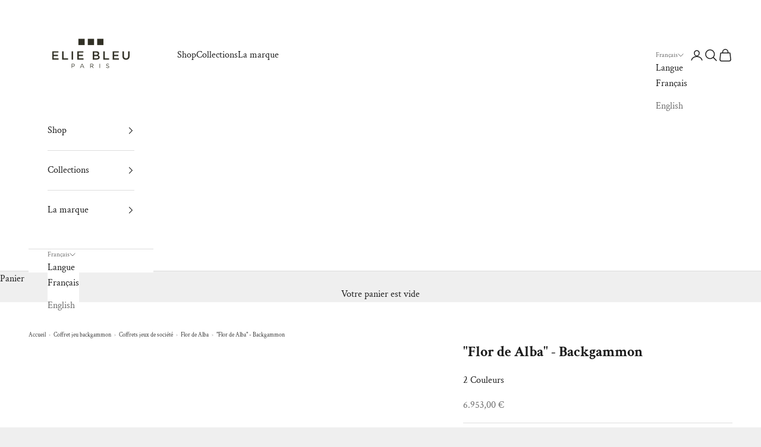

--- FILE ---
content_type: text/html; charset=utf-8
request_url: https://eliebleu.com/products/backgammon-flor-de-alba
body_size: 28147
content:
<!doctype html>

<html class="no-js" lang="fr" dir="ltr">
  <head>
    <meta charset="utf-8">
    <meta name="viewport" content="width=device-width, initial-scale=1.0, height=device-height, minimum-scale=1.0, maximum-scale=5.0">
    <meta name="google-site-verification" content="UxzAxXbdEyGFuFWpbzvrhx8Xw1twpDLCSzGCPGu-q7I" />
    <title>&quot;Flor de Alba&quot; - Backgammon</title><meta name="description" content="Backgammon de la collection Flor de Alba de Elie Bleu. La collection Flor de Alba célèbre les décors des traditionnelles boîtes de cigares cubains. Un hommage aux étiquettes traditionnelles des boîtes de cigares cubains. Un décor haut en couleur créé en sycomore teinté ou bois naturels. Savoir-Faire ELIE BLEU s’efforce depuis des décennies de mettre toute sa créativité au service de ses productions, dont la tradition est fidèlement garantie. ELIE BLEU a toujours su maintenir la qualité de sa production à un niveau exceptionnel, fruit d’un véritable savoir-faire. Notamment acquis en sélectionnant parmi les plus beaux bois précieux et les essences exotiques les plus rares que seuls quelques-uns travaillent encore.La marqueterie qui est travaillée à la main, comme le font les joailliers, ce qui exige d&#39;innombrables manipulations avant de devenir un véritable objet de luxe.">



    <link rel="canonical" href="https://eliebleu.com/products/backgammon-flor-de-alba"><link rel="alternate" hreflang="x-default" href="https://eliebleu.com/products/backgammon-flor-de-alba" />
    <link rel="alternate" hreflang="en" href="https://eliebleu.com/en/products/backgammon-flor-de-alba" />
    <link rel="alternate" hreflang="fr" href="https://eliebleu.com/products/backgammon-flor-de-alba" />
    <link rel="alternate" hreflang="en-US" href="https://eliebleu.com/en-en/products/backgammon-flor-de-alba" /><link rel="shortcut icon" href="//eliebleu.com/cdn/shop/files/Blason_EB_noir.png?v=1613531837&width=96">
      <link rel="apple-touch-icon" href="//eliebleu.com/cdn/shop/files/Blason_EB_noir.png?v=1613531837&width=180"><link rel="preconnect" href="https://fonts.shopifycdn.com" crossorigin><link rel="preload" href="//eliebleu.com/cdn/fonts/crimson_text/crimsontext_n6.d11c58b421f9011d0936d781febe4f56f8a319ca.woff2" as="font" type="font/woff2" crossorigin><link rel="preload" href="//eliebleu.com/cdn/fonts/crimson_text/crimsontext_n4.a9a5f5ab47c6f5346e7cd274511a5d08c59fb906.woff2" as="font" type="font/woff2" crossorigin><meta property="og:type" content="product">
  <meta property="og:title" content="&quot;Flor de Alba&quot; - Backgammon">
  <meta property="product:price:amount" content="6.953,00">
  <meta property="product:price:currency" content="EUR"><meta property="og:image" content="http://eliebleu.com/cdn/shop/products/Backgamon-Alba-Rouge-Elie-Bleu-1.jpg?v=1740061918&width=2048">
  <meta property="og:image:secure_url" content="https://eliebleu.com/cdn/shop/products/Backgamon-Alba-Rouge-Elie-Bleu-1.jpg?v=1740061918&width=2048">
  <meta property="og:image:width" content="2500">
  <meta property="og:image:height" content="2500"><meta property="og:description" content="Backgammon de la collection Flor de Alba de Elie Bleu. La collection Flor de Alba célèbre les décors des traditionnelles boîtes de cigares cubains. Un hommage aux étiquettes traditionnelles des boîtes de cigares cubains. Un décor haut en couleur créé en sycomore teinté ou bois naturels. Savoir-Faire ELIE BLEU s’efforce depuis des décennies de mettre toute sa créativité au service de ses productions, dont la tradition est fidèlement garantie. ELIE BLEU a toujours su maintenir la qualité de sa production à un niveau exceptionnel, fruit d’un véritable savoir-faire. Notamment acquis en sélectionnant parmi les plus beaux bois précieux et les essences exotiques les plus rares que seuls quelques-uns travaillent encore.La marqueterie qui est travaillée à la main, comme le font les joailliers, ce qui exige d&#39;innombrables manipulations avant de devenir un véritable objet de luxe."><meta property="og:url" content="https://eliebleu.com/products/backgammon-flor-de-alba">
<meta property="og:site_name" content="E BLEU"><meta name="twitter:card" content="summary"><meta name="twitter:title" content="&quot;Flor de Alba&quot; - Backgammon">
  <meta name="twitter:description" content="
Flor de Alba
La collection Flor de Alba célèbre les décors des traditionnelles boîtes de cigares cubains.
Un hommage aux étiquettes traditionnelles des boîtes de cigares cubains. Un décor haut en couleur créé en sycomore teinté ou bois naturels.
 

 
Savoir-Faire
ELIE BLEU s’efforce depuis des décennies de mettre toute sa créativité au service de ses productions, dont la tradition est fidèlement garantie. ELIE BLEU a toujours su maintenir la qualité de sa production à un niveau exceptionnel, fruit d’un véritable savoir-faire. Notamment acquis en sélectionnant parmi les plus beaux bois précieux et les essences exotiques les plus rares que seuls quelques-uns travaillent encore. La marqueterie qui est travaillée à la main, comme le font les joailliers, ce qui exige d&#39;innombrables manipulations avant de devenir un véritable objet de luxe.
"><meta name="twitter:image" content="https://eliebleu.com/cdn/shop/products/Backgamon-Alba-Rouge-Elie-Bleu-1.jpg?crop=center&height=1200&v=1740061918&width=1200">
  <meta name="twitter:image:alt" content="&quot;Flor de Alba&quot; - Backgammon - Elie Bleu">
  <script async crossorigin fetchpriority="high" src="/cdn/shopifycloud/importmap-polyfill/es-modules-shim.2.4.0.js"></script>
<script type="application/ld+json">
  {
    "@context": "https://schema.org",
    "@type": "Product",
    "productID": 4884698955911,
    "offers": [{
          "@type": "Offer",
          "name": "Rouge",
          "availability":"https://schema.org/InStock",
          "price": 6953.0,
          "priceCurrency": "EUR",
          "priceValidUntil": "2025-12-02","hasMerchantReturnPolicy": {
              "merchantReturnLink": "https:\/\/eliebleu.com\/policies\/refund-policy"
            },"shippingDetails": {
              "shippingSettingsLink": "https:\/\/eliebleu.com\/policies\/shipping-policy"
            },"url": "https://eliebleu.com/products/backgammon-flor-de-alba?variant=33785835946119"
        },
{
          "@type": "Offer",
          "name": "Noir",
          "availability":"https://schema.org/InStock",
          "price": 6953.0,
          "priceCurrency": "EUR",
          "priceValidUntil": "2025-12-02","hasMerchantReturnPolicy": {
              "merchantReturnLink": "https:\/\/eliebleu.com\/policies\/refund-policy"
            },"shippingDetails": {
              "shippingSettingsLink": "https:\/\/eliebleu.com\/policies\/shipping-policy"
            },"url": "https://eliebleu.com/products/backgammon-flor-de-alba?variant=33785835978887"
        }
],"brand": {
      "@type": "Brand",
      "name": "Elie Bleu"
    },
    "name": "\"Flor de Alba\" - Backgammon",
    "description": "\nFlor de Alba\nLa collection Flor de Alba célèbre les décors des traditionnelles boîtes de cigares cubains.\nUn hommage aux étiquettes traditionnelles des boîtes de cigares cubains. Un décor haut en couleur créé en sycomore teinté ou bois naturels.\n \n\n \nSavoir-Faire\nELIE BLEU s’efforce depuis des décennies de mettre toute sa créativité au service de ses productions, dont la tradition est fidèlement garantie. ELIE BLEU a toujours su maintenir la qualité de sa production à un niveau exceptionnel, fruit d’un véritable savoir-faire. Notamment acquis en sélectionnant parmi les plus beaux bois précieux et les essences exotiques les plus rares que seuls quelques-uns travaillent encore. La marqueterie qui est travaillée à la main, comme le font les joailliers, ce qui exige d'innombrables manipulations avant de devenir un véritable objet de luxe.\n",
    "category": "Coffrets à jeux",
    "url": "https://eliebleu.com/products/backgammon-flor-de-alba",
    "sku": "","weight": {
      "@type": "QuantitativeValue",
      "unitCode": "kg",
      "value": 0.0
      },"image": {
      "@type": "ImageObject",
      "url": "https://eliebleu.com/cdn/shop/products/Backgamon-Alba-Rouge-Elie-Bleu-1.jpg?v=1740061918&width=1024",
      "image": "https://eliebleu.com/cdn/shop/products/Backgamon-Alba-Rouge-Elie-Bleu-1.jpg?v=1740061918&width=1024",
      "name": "\"Flor de Alba\" - Backgammon - Elie Bleu",
      "width": "1024",
      "height": "1024"
    }
  }
  </script>



  <script type="application/ld+json">
  {
    "@context": "https://schema.org",
    "@type": "BreadcrumbList",
  "itemListElement": [{
      "@type": "ListItem",
      "position": 1,
      "name": "Accueil",
      "item": "https://eliebleu.com"
    },{
          "@type": "ListItem",
          "position": 2,
          "name": "\"Flor de Alba\" - Backgammon",
          "item": "https://eliebleu.com/products/backgammon-flor-de-alba"
        }]
  }
  </script>

<style>/* Typography (heading) */
  @font-face {
  font-family: "Crimson Text";
  font-weight: 600;
  font-style: normal;
  font-display: fallback;
  src: url("//eliebleu.com/cdn/fonts/crimson_text/crimsontext_n6.d11c58b421f9011d0936d781febe4f56f8a319ca.woff2") format("woff2"),
       url("//eliebleu.com/cdn/fonts/crimson_text/crimsontext_n6.bbc4929bb175b4ff0b813f2634705f8bb4561e2f.woff") format("woff");
}

@font-face {
  font-family: "Crimson Text";
  font-weight: 600;
  font-style: italic;
  font-display: fallback;
  src: url("//eliebleu.com/cdn/fonts/crimson_text/crimsontext_i6.efcbcf155f449af66b7b8f498474e4319edc7549.woff2") format("woff2"),
       url("//eliebleu.com/cdn/fonts/crimson_text/crimsontext_i6.ccae38dba068de44c35334161e4fd8cc65e51b44.woff") format("woff");
}

/* Typography (body) */
  @font-face {
  font-family: "Crimson Text";
  font-weight: 400;
  font-style: normal;
  font-display: fallback;
  src: url("//eliebleu.com/cdn/fonts/crimson_text/crimsontext_n4.a9a5f5ab47c6f5346e7cd274511a5d08c59fb906.woff2") format("woff2"),
       url("//eliebleu.com/cdn/fonts/crimson_text/crimsontext_n4.e89f2f0678223181d995b90850b6894b928b2f96.woff") format("woff");
}

@font-face {
  font-family: "Crimson Text";
  font-weight: 400;
  font-style: italic;
  font-display: fallback;
  src: url("//eliebleu.com/cdn/fonts/crimson_text/crimsontext_i4.ea961043037945875bf37df9b6f6bf968be445ba.woff2") format("woff2"),
       url("//eliebleu.com/cdn/fonts/crimson_text/crimsontext_i4.7938dd4c556b9b9430c9ff6e18ae066c8e9db49b.woff") format("woff");
}

@font-face {
  font-family: "Crimson Text";
  font-weight: 700;
  font-style: normal;
  font-display: fallback;
  src: url("//eliebleu.com/cdn/fonts/crimson_text/crimsontext_n7.5076cbe6a44b52f4358c84024d5c6b6585f79aea.woff2") format("woff2"),
       url("//eliebleu.com/cdn/fonts/crimson_text/crimsontext_n7.8f5260d5ac57189dddbd2e97988d8f2e202b595b.woff") format("woff");
}

@font-face {
  font-family: "Crimson Text";
  font-weight: 700;
  font-style: italic;
  font-display: fallback;
  src: url("//eliebleu.com/cdn/fonts/crimson_text/crimsontext_i7.59b5c9ce57c35b127dcd012fffb521c55608d985.woff2") format("woff2"),
       url("//eliebleu.com/cdn/fonts/crimson_text/crimsontext_i7.17faaee45ed99fd118ae07fca5c33c7a095bcb6d.woff") format("woff");
}

:root {
    /* Container */
    --container-max-width: 100%;
    --container-xxs-max-width: 27.5rem; /* 440px */
    --container-xs-max-width: 42.5rem; /* 680px */
    --container-sm-max-width: 61.25rem; /* 980px */
    --container-md-max-width: 71.875rem; /* 1150px */
    --container-lg-max-width: 78.75rem; /* 1260px */
    --container-xl-max-width: 85rem; /* 1360px */
    --container-gutter: 1.25rem;

    --section-vertical-spacing: 4rem;
    --section-vertical-spacing-tight:2.5rem;

    --section-stack-gap:2.5rem;
    --section-stack-gap-tight:2.25rem;

    /* Form settings */
    --form-gap: 1.25rem; /* Gap between fieldset and submit button */
    --fieldset-gap: 1rem; /* Gap between each form input within a fieldset */
    --form-control-gap: 0.625rem; /* Gap between input and label (ignored for floating label) */
    --checkbox-control-gap: 0.75rem; /* Horizontal gap between checkbox and its associated label */
    --input-padding-block: 0.65rem; /* Vertical padding for input, textarea and native select */
    --input-padding-inline: 0.8rem; /* Horizontal padding for input, textarea and native select */
    --checkbox-size: 0.875rem; /* Size (width and height) for checkbox */

    /* Other sizes */
    --sticky-area-height: calc(var(--announcement-bar-is-sticky, 0) * var(--announcement-bar-height, 0px) + var(--header-is-sticky, 0) * var(--header-height, 0px));

    /* RTL support */
    --transform-logical-flip: 1;
    --transform-origin-start: left;
    --transform-origin-end: right;

    /**
     * ---------------------------------------------------------------------
     * TYPOGRAPHY
     * ---------------------------------------------------------------------
     */

    /* Font properties */
    --heading-font-family: "Crimson Text", serif;
    --heading-font-weight: 600;
    --heading-font-style: normal;
    --heading-text-transform: uppercase;
    --heading-letter-spacing: 0.18em;
    --text-font-family: "Crimson Text", serif;
    --text-font-weight: 400;
    --text-font-style: normal;
    --text-letter-spacing: 0.0em;
    --button-font: var(--text-font-style) var(--text-font-weight) var(--text-sm) / 1.65 var(--text-font-family);
    --button-text-transform: uppercase;
    --button-letter-spacing: 0.18em;

    /* Font sizes */--text-heading-size-factor: 1;
    --text-h1: max(0.6875rem, clamp(1.375rem, 1.146341463414634rem + 0.975609756097561vw, 2rem) * var(--text-heading-size-factor));
    --text-h2: max(0.6875rem, clamp(1.25rem, 1.0670731707317074rem + 0.7804878048780488vw, 1.75rem) * var(--text-heading-size-factor));
    --text-h3: max(0.6875rem, clamp(1.125rem, 1.0335365853658536rem + 0.3902439024390244vw, 1.375rem) * var(--text-heading-size-factor));
    --text-h4: max(0.6875rem, clamp(1rem, 0.9542682926829268rem + 0.1951219512195122vw, 1.125rem) * var(--text-heading-size-factor));
    --text-h5: calc(0.875rem * var(--text-heading-size-factor));
    --text-h6: calc(0.75rem * var(--text-heading-size-factor));

    --text-xs: 0.75rem;
    --text-sm: 0.8125rem;
    --text-base: 0.875rem;
    --text-lg: 1.0rem;
    --text-xl: 1.25rem;

    /* Rounded variables (used for border radius) */
    --rounded-full: 9999px;
    --button-border-radius: 0.0rem;
    --input-border-radius: 0.0rem;

    /* Box shadow */
    --shadow-sm: 0 2px 8px rgb(0 0 0 / 0.05);
    --shadow: 0 5px 15px rgb(0 0 0 / 0.05);
    --shadow-md: 0 5px 30px rgb(0 0 0 / 0.05);
    --shadow-block: px px px rgb(var(--text-primary) / 0.0);

    /**
     * ---------------------------------------------------------------------
     * OTHER
     * ---------------------------------------------------------------------
     */

    --checkmark-svg-url: url(//eliebleu.com/cdn/shop/t/10/assets/checkmark.svg?v=77552481021870063511740996924);
    --cursor-zoom-in-svg-url: url(//eliebleu.com/cdn/shop/t/10/assets/cursor-zoom-in.svg?v=53880737899771658811740996924);
  }

  [dir="rtl"]:root {
    /* RTL support */
    --transform-logical-flip: -1;
    --transform-origin-start: right;
    --transform-origin-end: left;
  }

  @media screen and (min-width: 700px) {
    :root {
      /* Typography (font size) */
      --text-xs: 0.875rem;
      --text-sm: 0.9375rem;
      --text-base: 1.0rem;
      --text-lg: 1.125rem;
      --text-xl: 1.375rem;

      /* Spacing settings */
      --container-gutter: 2rem;
    }
  }

  @media screen and (min-width: 1000px) {
    :root {
      /* Spacing settings */
      --container-gutter: 3rem;

      --section-vertical-spacing: 7rem;
      --section-vertical-spacing-tight: 4rem;

      --section-stack-gap:4rem;
      --section-stack-gap-tight:4rem;
    }
  }:root {/* Overlay used for modal */
    --page-overlay: 0 0 0 / 0.4;

    /* We use the first scheme background as default */
    --page-background: ;

    /* Product colors */
    --on-sale-text: 227 44 43;
    --on-sale-badge-background: 227 44 43;
    --on-sale-badge-text: 255 255 255;
    --sold-out-badge-background: 239 239 239;
    --sold-out-badge-text: 0 0 0 / 0.65;
    --custom-badge-background: 28 28 28;
    --custom-badge-text: 255 255 255;
    --star-color: 28 28 28;

    /* Status colors */
    --success-background: 212 227 203;
    --success-text: 48 122 7;
    --warning-background: 253 241 224;
    --warning-text: 237 138 0;
    --error-background: 243 204 204;
    --error-text: 203 43 43;
  }.color-scheme--scheme-1 {
      /* Color settings */--accent: 28 28 28;
      --text-color: 28 28 28;
      --background: 239 239 239 / 1.0;
      --background-without-opacity: 239 239 239;
      --background-gradient: ;--border-color: 207 207 207;/* Button colors */
      --button-background: 28 28 28;
      --button-text-color: 255 255 255;

      /* Circled buttons */
      --circle-button-background: 255 255 255;
      --circle-button-text-color: 28 28 28;
    }.shopify-section:has(.section-spacing.color-scheme--bg-609ecfcfee2f667ac6c12366fc6ece56) + .shopify-section:has(.section-spacing.color-scheme--bg-609ecfcfee2f667ac6c12366fc6ece56:not(.bordered-section)) .section-spacing {
      padding-block-start: 0;
    }.color-scheme--scheme-2 {
      /* Color settings */--accent: 28 28 28;
      --text-color: 28 28 28;
      --background: 255 255 255 / 1.0;
      --background-without-opacity: 255 255 255;
      --background-gradient: ;--border-color: 221 221 221;/* Button colors */
      --button-background: 28 28 28;
      --button-text-color: 255 255 255;

      /* Circled buttons */
      --circle-button-background: 255 255 255;
      --circle-button-text-color: 28 28 28;
    }.shopify-section:has(.section-spacing.color-scheme--bg-54922f2e920ba8346f6dc0fba343d673) + .shopify-section:has(.section-spacing.color-scheme--bg-54922f2e920ba8346f6dc0fba343d673:not(.bordered-section)) .section-spacing {
      padding-block-start: 0;
    }.color-scheme--scheme-3 {
      /* Color settings */--accent: 255 255 255;
      --text-color: 255 255 255;
      --background: 24 65 133 / 1.0;
      --background-without-opacity: 24 65 133;
      --background-gradient: ;--border-color: 59 94 151;/* Button colors */
      --button-background: 255 255 255;
      --button-text-color: 28 28 28;

      /* Circled buttons */
      --circle-button-background: 255 255 255;
      --circle-button-text-color: 28 28 28;
    }.shopify-section:has(.section-spacing.color-scheme--bg-08324e0cd271ebd5c82a8be78558cc75) + .shopify-section:has(.section-spacing.color-scheme--bg-08324e0cd271ebd5c82a8be78558cc75:not(.bordered-section)) .section-spacing {
      padding-block-start: 0;
    }.color-scheme--scheme-4 {
      /* Color settings */--accent: 255 255 255;
      --text-color: 255 255 255;
      --background: 0 0 0 / 0.0;
      --background-without-opacity: 0 0 0;
      --background-gradient: ;--border-color: 255 255 255;/* Button colors */
      --button-background: 255 255 255;
      --button-text-color: 28 28 28;

      /* Circled buttons */
      --circle-button-background: 255 255 255;
      --circle-button-text-color: 28 28 28;
    }.shopify-section:has(.section-spacing.color-scheme--bg-3671eee015764974ee0aef1536023e0f) + .shopify-section:has(.section-spacing.color-scheme--bg-3671eee015764974ee0aef1536023e0f:not(.bordered-section)) .section-spacing {
      padding-block-start: 0;
    }.color-scheme--scheme-4d93200d-1f1e-4809-a645-baffe1d74d25 {
      /* Color settings */--accent: 28 28 28;
      --text-color: 255 255 255;
      --background: 255 255 255 / 1.0;
      --background-without-opacity: 255 255 255;
      --background-gradient: ;--border-color: 255 255 255;/* Button colors */
      --button-background: 28 28 28;
      --button-text-color: 255 255 255;

      /* Circled buttons */
      --circle-button-background: 255 255 255;
      --circle-button-text-color: 28 28 28;
    }.shopify-section:has(.section-spacing.color-scheme--bg-54922f2e920ba8346f6dc0fba343d673) + .shopify-section:has(.section-spacing.color-scheme--bg-54922f2e920ba8346f6dc0fba343d673:not(.bordered-section)) .section-spacing {
      padding-block-start: 0;
    }.color-scheme--scheme-bceed781-206e-4bc4-b307-611178c274f6 {
      /* Color settings */--accent: 28 28 28;
      --text-color: 28 28 28;
      --background: 239 239 239 / 1.0;
      --background-without-opacity: 239 239 239;
      --background-gradient: ;--border-color: 207 207 207;/* Button colors */
      --button-background: 28 28 28;
      --button-text-color: 255 255 255;

      /* Circled buttons */
      --circle-button-background: 255 255 255;
      --circle-button-text-color: 28 28 28;
    }.shopify-section:has(.section-spacing.color-scheme--bg-609ecfcfee2f667ac6c12366fc6ece56) + .shopify-section:has(.section-spacing.color-scheme--bg-609ecfcfee2f667ac6c12366fc6ece56:not(.bordered-section)) .section-spacing {
      padding-block-start: 0;
    }.color-scheme--scheme-3fce03cb-047f-47d0-96c8-26d15499ddb4 {
      /* Color settings */--accent: 28 28 28;
      --text-color: 28 28 28;
      --background: 239 239 239 / 1.0;
      --background-without-opacity: 239 239 239;
      --background-gradient: ;--border-color: 207 207 207;/* Button colors */
      --button-background: 28 28 28;
      --button-text-color: 255 255 255;

      /* Circled buttons */
      --circle-button-background: 255 255 255;
      --circle-button-text-color: 28 28 28;
    }.shopify-section:has(.section-spacing.color-scheme--bg-609ecfcfee2f667ac6c12366fc6ece56) + .shopify-section:has(.section-spacing.color-scheme--bg-609ecfcfee2f667ac6c12366fc6ece56:not(.bordered-section)) .section-spacing {
      padding-block-start: 0;
    }.color-scheme--dialog {
      /* Color settings */--accent: 28 28 28;
      --text-color: 28 28 28;
      --background: 255 255 255 / 1.0;
      --background-without-opacity: 255 255 255;
      --background-gradient: ;--border-color: 221 221 221;/* Button colors */
      --button-background: 28 28 28;
      --button-text-color: 255 255 255;

      /* Circled buttons */
      --circle-button-background: 255 255 255;
      --circle-button-text-color: 28 28 28;
    }
</style><script>
  document.documentElement.classList.replace('no-js', 'js');

  // This allows to expose several variables to the global scope, to be used in scripts
  window.themeVariables = {
    settings: {
      showPageTransition: false,
      pageType: "product",
      moneyFormat: "{{amount_with_comma_separator}} €",
      moneyWithCurrencyFormat: "€{{amount_with_comma_separator}} EUR",
      currencyCodeEnabled: false,
      cartType: "drawer",
      staggerMenuApparition: true
    },

    strings: {
      addToCartButton: "Ajouter au panier",
      soldOutButton: "En rupture",
      preOrderButton: "Pré-commander",
      unavailableButton: "Indisponible",
      addedToCart: "Produit ajouté au panier !",
      closeGallery: "Fermer la galerie",
      zoomGallery: "Zoomer sur l\u0026#39;image",
      errorGallery: "L\u0026#39;image ne peut pas etre chargée",
      soldOutBadge: "En rupture",
      discountBadge: "Economisez @@",
      sku: "SKU:",
      shippingEstimatorNoResults: "Nous ne livrons pas à votre adresse.",
      shippingEstimatorOneResult: "Il y a un résultat pour votre adresse :",
      shippingEstimatorMultipleResults: "Il y a plusieurs résultats pour votre adresse :",
      shippingEstimatorError: "Impossible d\u0026#39;estimer les frais de livraison :",
      next: "Suivant",
      previous: "Précédent"
    },

    mediaQueries: {
      'sm': 'screen and (min-width: 700px)',
      'md': 'screen and (min-width: 1000px)',
      'lg': 'screen and (min-width: 1150px)',
      'xl': 'screen and (min-width: 1400px)',
      '2xl': 'screen and (min-width: 1600px)',
      'sm-max': 'screen and (max-width: 699px)',
      'md-max': 'screen and (max-width: 999px)',
      'lg-max': 'screen and (max-width: 1149px)',
      'xl-max': 'screen and (max-width: 1399px)',
      '2xl-max': 'screen and (max-width: 1599px)',
      'motion-safe': '(prefers-reduced-motion: no-preference)',
      'motion-reduce': '(prefers-reduced-motion: reduce)',
      'supports-hover': 'screen and (pointer: fine)',
      'supports-touch': 'screen and (hover: none)'
    }
  };</script><script>
      if (!(HTMLScriptElement.supports && HTMLScriptElement.supports('importmap'))) {
        const importMapPolyfill = document.createElement('script');
        importMapPolyfill.async = true;
        importMapPolyfill.src = "//eliebleu.com/cdn/shop/t/10/assets/es-module-shims.min.js?v=46445230004644522171740996924";

        document.head.appendChild(importMapPolyfill);
      }
    </script>

    <script type="importmap">{
        "imports": {
          "vendor": "//eliebleu.com/cdn/shop/t/10/assets/vendor.min.js?v=180270185114800816751740996924",
          "theme": "//eliebleu.com/cdn/shop/t/10/assets/theme.js?v=72592098415636045991740996924",
          "photoswipe": "//eliebleu.com/cdn/shop/t/10/assets/photoswipe.min.js?v=455721481654031911740996924"
        }
      }
    </script>

    <script type="module" src="//eliebleu.com/cdn/shop/t/10/assets/vendor.min.js?v=180270185114800816751740996924"></script>
    <script type="module" src="//eliebleu.com/cdn/shop/t/10/assets/theme.js?v=72592098415636045991740996924"></script>

    <script>window.performance && window.performance.mark && window.performance.mark('shopify.content_for_header.start');</script><meta name="google-site-verification" content="D93E6UvKiZRwGUZSkKtKnOsZ70v-bAazC1UQAZ6LFKQ">
<meta name="google-site-verification" content="6l4uI0s_UUOwOavhCSOb9YHDT91cwnQipDIgx8vMiXY">
<meta id="shopify-digital-wallet" name="shopify-digital-wallet" content="/30150033543/digital_wallets/dialog">
<meta name="shopify-checkout-api-token" content="0ed2985755e5d64cbdc01e193491901c">
<meta id="in-context-paypal-metadata" data-shop-id="30150033543" data-venmo-supported="false" data-environment="production" data-locale="fr_FR" data-paypal-v4="true" data-currency="EUR">
<link rel="alternate" type="application/json+oembed" href="https://eliebleu.com/products/backgammon-flor-de-alba.oembed">
<script async="async" src="/checkouts/internal/preloads.js?locale=fr-FR"></script>
<script id="shopify-features" type="application/json">{"accessToken":"0ed2985755e5d64cbdc01e193491901c","betas":["rich-media-storefront-analytics"],"domain":"eliebleu.com","predictiveSearch":true,"shopId":30150033543,"locale":"fr"}</script>
<script>var Shopify = Shopify || {};
Shopify.shop = "elie-bleu.myshopify.com";
Shopify.locale = "fr";
Shopify.currency = {"active":"EUR","rate":"1.0"};
Shopify.country = "FR";
Shopify.theme = {"name":"Work Prestige","id":179780321628,"schema_name":"Prestige","schema_version":"8.3.0","theme_store_id":855,"role":"main"};
Shopify.theme.handle = "null";
Shopify.theme.style = {"id":null,"handle":null};
Shopify.cdnHost = "eliebleu.com/cdn";
Shopify.routes = Shopify.routes || {};
Shopify.routes.root = "/";</script>
<script type="module">!function(o){(o.Shopify=o.Shopify||{}).modules=!0}(window);</script>
<script>!function(o){function n(){var o=[];function n(){o.push(Array.prototype.slice.apply(arguments))}return n.q=o,n}var t=o.Shopify=o.Shopify||{};t.loadFeatures=n(),t.autoloadFeatures=n()}(window);</script>
<script id="shop-js-analytics" type="application/json">{"pageType":"product"}</script>
<script defer="defer" async type="module" src="//eliebleu.com/cdn/shopifycloud/shop-js/modules/v2/client.init-shop-cart-sync_ChgkhDwU.fr.esm.js"></script>
<script defer="defer" async type="module" src="//eliebleu.com/cdn/shopifycloud/shop-js/modules/v2/chunk.common_BJcqwDuF.esm.js"></script>
<script type="module">
  await import("//eliebleu.com/cdn/shopifycloud/shop-js/modules/v2/client.init-shop-cart-sync_ChgkhDwU.fr.esm.js");
await import("//eliebleu.com/cdn/shopifycloud/shop-js/modules/v2/chunk.common_BJcqwDuF.esm.js");

  window.Shopify.SignInWithShop?.initShopCartSync?.({"fedCMEnabled":true,"windoidEnabled":true});

</script>
<script>(function() {
  var isLoaded = false;
  function asyncLoad() {
    if (isLoaded) return;
    isLoaded = true;
    var urls = ["https:\/\/cdn.weglot.com\/weglot_script_tag.js?shop=elie-bleu.myshopify.com","https:\/\/cdn.shopify.com\/s\/files\/1\/0301\/5003\/3543\/t\/2\/assets\/booster_eu_cookie_30150033543.js?v=1634637652\u0026shop=elie-bleu.myshopify.com"];
    for (var i = 0; i < urls.length; i++) {
      var s = document.createElement('script');
      s.type = 'text/javascript';
      s.async = true;
      s.src = urls[i];
      var x = document.getElementsByTagName('script')[0];
      x.parentNode.insertBefore(s, x);
    }
  };
  if(window.attachEvent) {
    window.attachEvent('onload', asyncLoad);
  } else {
    window.addEventListener('load', asyncLoad, false);
  }
})();</script>
<script id="__st">var __st={"a":30150033543,"offset":3600,"reqid":"11ca458e-6046-4581-98fb-ee6052b6b534-1763851012","pageurl":"eliebleu.com\/products\/backgammon-flor-de-alba","u":"60bb7e20aee5","p":"product","rtyp":"product","rid":4884698955911};</script>
<script>window.ShopifyPaypalV4VisibilityTracking = true;</script>
<script id="captcha-bootstrap">!function(){'use strict';const t='contact',e='account',n='new_comment',o=[[t,t],['blogs',n],['comments',n],[t,'customer']],c=[[e,'customer_login'],[e,'guest_login'],[e,'recover_customer_password'],[e,'create_customer']],r=t=>t.map((([t,e])=>`form[action*='/${t}']:not([data-nocaptcha='true']) input[name='form_type'][value='${e}']`)).join(','),a=t=>()=>t?[...document.querySelectorAll(t)].map((t=>t.form)):[];function s(){const t=[...o],e=r(t);return a(e)}const i='password',u='form_key',d=['recaptcha-v3-token','g-recaptcha-response','h-captcha-response',i],f=()=>{try{return window.sessionStorage}catch{return}},m='__shopify_v',_=t=>t.elements[u];function p(t,e,n=!1){try{const o=window.sessionStorage,c=JSON.parse(o.getItem(e)),{data:r}=function(t){const{data:e,action:n}=t;return t[m]||n?{data:e,action:n}:{data:t,action:n}}(c);for(const[e,n]of Object.entries(r))t.elements[e]&&(t.elements[e].value=n);n&&o.removeItem(e)}catch(o){console.error('form repopulation failed',{error:o})}}const l='form_type',E='cptcha';function T(t){t.dataset[E]=!0}const w=window,h=w.document,L='Shopify',v='ce_forms',y='captcha';let A=!1;((t,e)=>{const n=(g='f06e6c50-85a8-45c8-87d0-21a2b65856fe',I='https://cdn.shopify.com/shopifycloud/storefront-forms-hcaptcha/ce_storefront_forms_captcha_hcaptcha.v1.5.2.iife.js',D={infoText:'Protégé par hCaptcha',privacyText:'Confidentialité',termsText:'Conditions'},(t,e,n)=>{const o=w[L][v],c=o.bindForm;if(c)return c(t,g,e,D).then(n);var r;o.q.push([[t,g,e,D],n]),r=I,A||(h.body.append(Object.assign(h.createElement('script'),{id:'captcha-provider',async:!0,src:r})),A=!0)});var g,I,D;w[L]=w[L]||{},w[L][v]=w[L][v]||{},w[L][v].q=[],w[L][y]=w[L][y]||{},w[L][y].protect=function(t,e){n(t,void 0,e),T(t)},Object.freeze(w[L][y]),function(t,e,n,w,h,L){const[v,y,A,g]=function(t,e,n){const i=e?o:[],u=t?c:[],d=[...i,...u],f=r(d),m=r(i),_=r(d.filter((([t,e])=>n.includes(e))));return[a(f),a(m),a(_),s()]}(w,h,L),I=t=>{const e=t.target;return e instanceof HTMLFormElement?e:e&&e.form},D=t=>v().includes(t);t.addEventListener('submit',(t=>{const e=I(t);if(!e)return;const n=D(e)&&!e.dataset.hcaptchaBound&&!e.dataset.recaptchaBound,o=_(e),c=g().includes(e)&&(!o||!o.value);(n||c)&&t.preventDefault(),c&&!n&&(function(t){try{if(!f())return;!function(t){const e=f();if(!e)return;const n=_(t);if(!n)return;const o=n.value;o&&e.removeItem(o)}(t);const e=Array.from(Array(32),(()=>Math.random().toString(36)[2])).join('');!function(t,e){_(t)||t.append(Object.assign(document.createElement('input'),{type:'hidden',name:u})),t.elements[u].value=e}(t,e),function(t,e){const n=f();if(!n)return;const o=[...t.querySelectorAll(`input[type='${i}']`)].map((({name:t})=>t)),c=[...d,...o],r={};for(const[a,s]of new FormData(t).entries())c.includes(a)||(r[a]=s);n.setItem(e,JSON.stringify({[m]:1,action:t.action,data:r}))}(t,e)}catch(e){console.error('failed to persist form',e)}}(e),e.submit())}));const S=(t,e)=>{t&&!t.dataset[E]&&(n(t,e.some((e=>e===t))),T(t))};for(const o of['focusin','change'])t.addEventListener(o,(t=>{const e=I(t);D(e)&&S(e,y())}));const B=e.get('form_key'),M=e.get(l),P=B&&M;t.addEventListener('DOMContentLoaded',(()=>{const t=y();if(P)for(const e of t)e.elements[l].value===M&&p(e,B);[...new Set([...A(),...v().filter((t=>'true'===t.dataset.shopifyCaptcha))])].forEach((e=>S(e,t)))}))}(h,new URLSearchParams(w.location.search),n,t,e,['guest_login'])})(!0,!0)}();</script>
<script integrity="sha256-52AcMU7V7pcBOXWImdc/TAGTFKeNjmkeM1Pvks/DTgc=" data-source-attribution="shopify.loadfeatures" defer="defer" src="//eliebleu.com/cdn/shopifycloud/storefront/assets/storefront/load_feature-81c60534.js" crossorigin="anonymous"></script>
<script data-source-attribution="shopify.dynamic_checkout.dynamic.init">var Shopify=Shopify||{};Shopify.PaymentButton=Shopify.PaymentButton||{isStorefrontPortableWallets:!0,init:function(){window.Shopify.PaymentButton.init=function(){};var t=document.createElement("script");t.src="https://eliebleu.com/cdn/shopifycloud/portable-wallets/latest/portable-wallets.fr.js",t.type="module",document.head.appendChild(t)}};
</script>
<script data-source-attribution="shopify.dynamic_checkout.buyer_consent">
  function portableWalletsHideBuyerConsent(e){var t=document.getElementById("shopify-buyer-consent"),n=document.getElementById("shopify-subscription-policy-button");t&&n&&(t.classList.add("hidden"),t.setAttribute("aria-hidden","true"),n.removeEventListener("click",e))}function portableWalletsShowBuyerConsent(e){var t=document.getElementById("shopify-buyer-consent"),n=document.getElementById("shopify-subscription-policy-button");t&&n&&(t.classList.remove("hidden"),t.removeAttribute("aria-hidden"),n.addEventListener("click",e))}window.Shopify?.PaymentButton&&(window.Shopify.PaymentButton.hideBuyerConsent=portableWalletsHideBuyerConsent,window.Shopify.PaymentButton.showBuyerConsent=portableWalletsShowBuyerConsent);
</script>
<script data-source-attribution="shopify.dynamic_checkout.cart.bootstrap">document.addEventListener("DOMContentLoaded",(function(){function t(){return document.querySelector("shopify-accelerated-checkout-cart, shopify-accelerated-checkout")}if(t())Shopify.PaymentButton.init();else{new MutationObserver((function(e,n){t()&&(Shopify.PaymentButton.init(),n.disconnect())})).observe(document.body,{childList:!0,subtree:!0})}}));
</script>
<script id='scb4127' type='text/javascript' async='' src='https://eliebleu.com/cdn/shopifycloud/privacy-banner/storefront-banner.js'></script><link id="shopify-accelerated-checkout-styles" rel="stylesheet" media="screen" href="https://eliebleu.com/cdn/shopifycloud/portable-wallets/latest/accelerated-checkout-backwards-compat.css" crossorigin="anonymous">
<style id="shopify-accelerated-checkout-cart">
        #shopify-buyer-consent {
  margin-top: 1em;
  display: inline-block;
  width: 100%;
}

#shopify-buyer-consent.hidden {
  display: none;
}

#shopify-subscription-policy-button {
  background: none;
  border: none;
  padding: 0;
  text-decoration: underline;
  font-size: inherit;
  cursor: pointer;
}

#shopify-subscription-policy-button::before {
  box-shadow: none;
}

      </style>

<script>window.performance && window.performance.mark && window.performance.mark('shopify.content_for_header.end');</script>
<link href="//eliebleu.com/cdn/shop/t/10/assets/theme.css?v=154907259192436341541740996924" rel="stylesheet" type="text/css" media="all" />
    
    
<!-- Meta Pixel Code -->
<script>
!function(f,b,e,v,n,t,s)
{if(f.fbq)return;n=f.fbq=function(){n.callMethod?
n.callMethod.apply(n,arguments):n.queue.push(arguments)};
if(!f._fbq)f._fbq=n;n.push=n;n.loaded=!0;n.version='2.0';
n.queue=[];t=b.createElement(e);t.async=!0;
t.src=v;s=b.getElementsByTagName(e)[0];
s.parentNode.insertBefore(t,s)}(window, document,'script',
'https://connect.facebook.net/en_US/fbevents.js');
fbq('init', '2549506438578079');
fbq('track', 'PageView');
</script>
<noscript><img height="1" width="1" style="display:none"
src="https://www.facebook.com/tr?id=2054202202072932&ev=PageView&noscript=1"
/></noscript>
<!-- End Meta Pixel Code -->
  <!-- BEGIN app block: shopify://apps/weglot-translate-your-store/blocks/weglot/3097482a-fafe-42ff-bc33-ea19e35c4a20 -->





  


<!--Start Weglot Script-->
<script src="https://cdn.weglot.com/weglot.min.js?api_key=" async></script>
<!--End Weglot Script-->

<!-- END app block --><link href="https://monorail-edge.shopifysvc.com" rel="dns-prefetch">
<script>(function(){if ("sendBeacon" in navigator && "performance" in window) {try {var session_token_from_headers = performance.getEntriesByType('navigation')[0].serverTiming.find(x => x.name == '_s').description;} catch {var session_token_from_headers = undefined;}var session_cookie_matches = document.cookie.match(/_shopify_s=([^;]*)/);var session_token_from_cookie = session_cookie_matches && session_cookie_matches.length === 2 ? session_cookie_matches[1] : "";var session_token = session_token_from_headers || session_token_from_cookie || "";function handle_abandonment_event(e) {var entries = performance.getEntries().filter(function(entry) {return /monorail-edge.shopifysvc.com/.test(entry.name);});if (!window.abandonment_tracked && entries.length === 0) {window.abandonment_tracked = true;var currentMs = Date.now();var navigation_start = performance.timing.navigationStart;var payload = {shop_id: 30150033543,url: window.location.href,navigation_start,duration: currentMs - navigation_start,session_token,page_type: "product"};window.navigator.sendBeacon("https://monorail-edge.shopifysvc.com/v1/produce", JSON.stringify({schema_id: "online_store_buyer_site_abandonment/1.1",payload: payload,metadata: {event_created_at_ms: currentMs,event_sent_at_ms: currentMs}}));}}window.addEventListener('pagehide', handle_abandonment_event);}}());</script>
<script id="web-pixels-manager-setup">(function e(e,d,r,n,o){if(void 0===o&&(o={}),!Boolean(null===(a=null===(i=window.Shopify)||void 0===i?void 0:i.analytics)||void 0===a?void 0:a.replayQueue)){var i,a;window.Shopify=window.Shopify||{};var t=window.Shopify;t.analytics=t.analytics||{};var s=t.analytics;s.replayQueue=[],s.publish=function(e,d,r){return s.replayQueue.push([e,d,r]),!0};try{self.performance.mark("wpm:start")}catch(e){}var l=function(){var e={modern:/Edge?\/(1{2}[4-9]|1[2-9]\d|[2-9]\d{2}|\d{4,})\.\d+(\.\d+|)|Firefox\/(1{2}[4-9]|1[2-9]\d|[2-9]\d{2}|\d{4,})\.\d+(\.\d+|)|Chrom(ium|e)\/(9{2}|\d{3,})\.\d+(\.\d+|)|(Maci|X1{2}).+ Version\/(15\.\d+|(1[6-9]|[2-9]\d|\d{3,})\.\d+)([,.]\d+|)( \(\w+\)|)( Mobile\/\w+|) Safari\/|Chrome.+OPR\/(9{2}|\d{3,})\.\d+\.\d+|(CPU[ +]OS|iPhone[ +]OS|CPU[ +]iPhone|CPU IPhone OS|CPU iPad OS)[ +]+(15[._]\d+|(1[6-9]|[2-9]\d|\d{3,})[._]\d+)([._]\d+|)|Android:?[ /-](13[3-9]|1[4-9]\d|[2-9]\d{2}|\d{4,})(\.\d+|)(\.\d+|)|Android.+Firefox\/(13[5-9]|1[4-9]\d|[2-9]\d{2}|\d{4,})\.\d+(\.\d+|)|Android.+Chrom(ium|e)\/(13[3-9]|1[4-9]\d|[2-9]\d{2}|\d{4,})\.\d+(\.\d+|)|SamsungBrowser\/([2-9]\d|\d{3,})\.\d+/,legacy:/Edge?\/(1[6-9]|[2-9]\d|\d{3,})\.\d+(\.\d+|)|Firefox\/(5[4-9]|[6-9]\d|\d{3,})\.\d+(\.\d+|)|Chrom(ium|e)\/(5[1-9]|[6-9]\d|\d{3,})\.\d+(\.\d+|)([\d.]+$|.*Safari\/(?![\d.]+ Edge\/[\d.]+$))|(Maci|X1{2}).+ Version\/(10\.\d+|(1[1-9]|[2-9]\d|\d{3,})\.\d+)([,.]\d+|)( \(\w+\)|)( Mobile\/\w+|) Safari\/|Chrome.+OPR\/(3[89]|[4-9]\d|\d{3,})\.\d+\.\d+|(CPU[ +]OS|iPhone[ +]OS|CPU[ +]iPhone|CPU IPhone OS|CPU iPad OS)[ +]+(10[._]\d+|(1[1-9]|[2-9]\d|\d{3,})[._]\d+)([._]\d+|)|Android:?[ /-](13[3-9]|1[4-9]\d|[2-9]\d{2}|\d{4,})(\.\d+|)(\.\d+|)|Mobile Safari.+OPR\/([89]\d|\d{3,})\.\d+\.\d+|Android.+Firefox\/(13[5-9]|1[4-9]\d|[2-9]\d{2}|\d{4,})\.\d+(\.\d+|)|Android.+Chrom(ium|e)\/(13[3-9]|1[4-9]\d|[2-9]\d{2}|\d{4,})\.\d+(\.\d+|)|Android.+(UC? ?Browser|UCWEB|U3)[ /]?(15\.([5-9]|\d{2,})|(1[6-9]|[2-9]\d|\d{3,})\.\d+)\.\d+|SamsungBrowser\/(5\.\d+|([6-9]|\d{2,})\.\d+)|Android.+MQ{2}Browser\/(14(\.(9|\d{2,})|)|(1[5-9]|[2-9]\d|\d{3,})(\.\d+|))(\.\d+|)|K[Aa][Ii]OS\/(3\.\d+|([4-9]|\d{2,})\.\d+)(\.\d+|)/},d=e.modern,r=e.legacy,n=navigator.userAgent;return n.match(d)?"modern":n.match(r)?"legacy":"unknown"}(),u="modern"===l?"modern":"legacy",c=(null!=n?n:{modern:"",legacy:""})[u],f=function(e){return[e.baseUrl,"/wpm","/b",e.hashVersion,"modern"===e.buildTarget?"m":"l",".js"].join("")}({baseUrl:d,hashVersion:r,buildTarget:u}),m=function(e){var d=e.version,r=e.bundleTarget,n=e.surface,o=e.pageUrl,i=e.monorailEndpoint;return{emit:function(e){var a=e.status,t=e.errorMsg,s=(new Date).getTime(),l=JSON.stringify({metadata:{event_sent_at_ms:s},events:[{schema_id:"web_pixels_manager_load/3.1",payload:{version:d,bundle_target:r,page_url:o,status:a,surface:n,error_msg:t},metadata:{event_created_at_ms:s}}]});if(!i)return console&&console.warn&&console.warn("[Web Pixels Manager] No Monorail endpoint provided, skipping logging."),!1;try{return self.navigator.sendBeacon.bind(self.navigator)(i,l)}catch(e){}var u=new XMLHttpRequest;try{return u.open("POST",i,!0),u.setRequestHeader("Content-Type","text/plain"),u.send(l),!0}catch(e){return console&&console.warn&&console.warn("[Web Pixels Manager] Got an unhandled error while logging to Monorail."),!1}}}}({version:r,bundleTarget:l,surface:e.surface,pageUrl:self.location.href,monorailEndpoint:e.monorailEndpoint});try{o.browserTarget=l,function(e){var d=e.src,r=e.async,n=void 0===r||r,o=e.onload,i=e.onerror,a=e.sri,t=e.scriptDataAttributes,s=void 0===t?{}:t,l=document.createElement("script"),u=document.querySelector("head"),c=document.querySelector("body");if(l.async=n,l.src=d,a&&(l.integrity=a,l.crossOrigin="anonymous"),s)for(var f in s)if(Object.prototype.hasOwnProperty.call(s,f))try{l.dataset[f]=s[f]}catch(e){}if(o&&l.addEventListener("load",o),i&&l.addEventListener("error",i),u)u.appendChild(l);else{if(!c)throw new Error("Did not find a head or body element to append the script");c.appendChild(l)}}({src:f,async:!0,onload:function(){if(!function(){var e,d;return Boolean(null===(d=null===(e=window.Shopify)||void 0===e?void 0:e.analytics)||void 0===d?void 0:d.initialized)}()){var d=window.webPixelsManager.init(e)||void 0;if(d){var r=window.Shopify.analytics;r.replayQueue.forEach((function(e){var r=e[0],n=e[1],o=e[2];d.publishCustomEvent(r,n,o)})),r.replayQueue=[],r.publish=d.publishCustomEvent,r.visitor=d.visitor,r.initialized=!0}}},onerror:function(){return m.emit({status:"failed",errorMsg:"".concat(f," has failed to load")})},sri:function(e){var d=/^sha384-[A-Za-z0-9+/=]+$/;return"string"==typeof e&&d.test(e)}(c)?c:"",scriptDataAttributes:o}),m.emit({status:"loading"})}catch(e){m.emit({status:"failed",errorMsg:(null==e?void 0:e.message)||"Unknown error"})}}})({shopId: 30150033543,storefrontBaseUrl: "https://eliebleu.com",extensionsBaseUrl: "https://extensions.shopifycdn.com/cdn/shopifycloud/web-pixels-manager",monorailEndpoint: "https://monorail-edge.shopifysvc.com/unstable/produce_batch",surface: "storefront-renderer",enabledBetaFlags: ["2dca8a86"],webPixelsConfigList: [{"id":"957481308","configuration":"{\"config\":\"{\\\"pixel_id\\\":\\\"G-DGZMLLCLCP\\\",\\\"target_country\\\":\\\"FR\\\",\\\"gtag_events\\\":[{\\\"type\\\":\\\"begin_checkout\\\",\\\"action_label\\\":\\\"G-DGZMLLCLCP\\\"},{\\\"type\\\":\\\"search\\\",\\\"action_label\\\":\\\"G-DGZMLLCLCP\\\"},{\\\"type\\\":\\\"view_item\\\",\\\"action_label\\\":\\\"G-DGZMLLCLCP\\\"},{\\\"type\\\":\\\"purchase\\\",\\\"action_label\\\":\\\"G-DGZMLLCLCP\\\"},{\\\"type\\\":\\\"page_view\\\",\\\"action_label\\\":\\\"G-DGZMLLCLCP\\\"},{\\\"type\\\":\\\"add_payment_info\\\",\\\"action_label\\\":\\\"G-DGZMLLCLCP\\\"},{\\\"type\\\":\\\"add_to_cart\\\",\\\"action_label\\\":\\\"G-DGZMLLCLCP\\\"}],\\\"enable_monitoring_mode\\\":false}\"}","eventPayloadVersion":"v1","runtimeContext":"OPEN","scriptVersion":"b2a88bafab3e21179ed38636efcd8a93","type":"APP","apiClientId":1780363,"privacyPurposes":[],"dataSharingAdjustments":{"protectedCustomerApprovalScopes":["read_customer_address","read_customer_email","read_customer_name","read_customer_personal_data","read_customer_phone"]}},{"id":"386662748","configuration":"{\"pixel_id\":\"372295040440996\",\"pixel_type\":\"facebook_pixel\",\"metaapp_system_user_token\":\"-\"}","eventPayloadVersion":"v1","runtimeContext":"OPEN","scriptVersion":"ca16bc87fe92b6042fbaa3acc2fbdaa6","type":"APP","apiClientId":2329312,"privacyPurposes":["ANALYTICS","MARKETING","SALE_OF_DATA"],"dataSharingAdjustments":{"protectedCustomerApprovalScopes":["read_customer_address","read_customer_email","read_customer_name","read_customer_personal_data","read_customer_phone"]}},{"id":"shopify-app-pixel","configuration":"{}","eventPayloadVersion":"v1","runtimeContext":"STRICT","scriptVersion":"0450","apiClientId":"shopify-pixel","type":"APP","privacyPurposes":["ANALYTICS","MARKETING"]},{"id":"shopify-custom-pixel","eventPayloadVersion":"v1","runtimeContext":"LAX","scriptVersion":"0450","apiClientId":"shopify-pixel","type":"CUSTOM","privacyPurposes":["ANALYTICS","MARKETING"]}],isMerchantRequest: false,initData: {"shop":{"name":"E BLEU","paymentSettings":{"currencyCode":"EUR"},"myshopifyDomain":"elie-bleu.myshopify.com","countryCode":"FR","storefrontUrl":"https:\/\/eliebleu.com"},"customer":null,"cart":null,"checkout":null,"productVariants":[{"price":{"amount":6953.0,"currencyCode":"EUR"},"product":{"title":"\"Flor de Alba\" - Backgammon","vendor":"Elie Bleu","id":"4884698955911","untranslatedTitle":"\"Flor de Alba\" - Backgammon","url":"\/products\/backgammon-flor-de-alba","type":"Coffrets à jeux"},"id":"33785835946119","image":{"src":"\/\/eliebleu.com\/cdn\/shop\/products\/Backgamon-Alba-Rouge-Elie-Bleu-1.jpg?v=1740061918"},"sku":"","title":"Rouge","untranslatedTitle":"Rouge"},{"price":{"amount":6953.0,"currencyCode":"EUR"},"product":{"title":"\"Flor de Alba\" - Backgammon","vendor":"Elie Bleu","id":"4884698955911","untranslatedTitle":"\"Flor de Alba\" - Backgammon","url":"\/products\/backgammon-flor-de-alba","type":"Coffrets à jeux"},"id":"33785835978887","image":{"src":"\/\/eliebleu.com\/cdn\/shop\/products\/Backgamon-Alba-Noir-Elie-Bleu.jpg?v=1740061919"},"sku":"","title":"Noir","untranslatedTitle":"Noir"}],"purchasingCompany":null},},"https://eliebleu.com/cdn","ae1676cfwd2530674p4253c800m34e853cb",{"modern":"","legacy":""},{"shopId":"30150033543","storefrontBaseUrl":"https:\/\/eliebleu.com","extensionBaseUrl":"https:\/\/extensions.shopifycdn.com\/cdn\/shopifycloud\/web-pixels-manager","surface":"storefront-renderer","enabledBetaFlags":"[\"2dca8a86\"]","isMerchantRequest":"false","hashVersion":"ae1676cfwd2530674p4253c800m34e853cb","publish":"custom","events":"[[\"page_viewed\",{}],[\"product_viewed\",{\"productVariant\":{\"price\":{\"amount\":6953.0,\"currencyCode\":\"EUR\"},\"product\":{\"title\":\"\\\"Flor de Alba\\\" - Backgammon\",\"vendor\":\"Elie Bleu\",\"id\":\"4884698955911\",\"untranslatedTitle\":\"\\\"Flor de Alba\\\" - Backgammon\",\"url\":\"\/products\/backgammon-flor-de-alba\",\"type\":\"Coffrets à jeux\"},\"id\":\"33785835946119\",\"image\":{\"src\":\"\/\/eliebleu.com\/cdn\/shop\/products\/Backgamon-Alba-Rouge-Elie-Bleu-1.jpg?v=1740061918\"},\"sku\":\"\",\"title\":\"Rouge\",\"untranslatedTitle\":\"Rouge\"}}]]"});</script><script>
  window.ShopifyAnalytics = window.ShopifyAnalytics || {};
  window.ShopifyAnalytics.meta = window.ShopifyAnalytics.meta || {};
  window.ShopifyAnalytics.meta.currency = 'EUR';
  var meta = {"product":{"id":4884698955911,"gid":"gid:\/\/shopify\/Product\/4884698955911","vendor":"Elie Bleu","type":"Coffrets à jeux","variants":[{"id":33785835946119,"price":695300,"name":"\"Flor de Alba\" - Backgammon - Rouge","public_title":"Rouge","sku":""},{"id":33785835978887,"price":695300,"name":"\"Flor de Alba\" - Backgammon - Noir","public_title":"Noir","sku":""}],"remote":false},"page":{"pageType":"product","resourceType":"product","resourceId":4884698955911}};
  for (var attr in meta) {
    window.ShopifyAnalytics.meta[attr] = meta[attr];
  }
</script>
<script class="analytics">
  (function () {
    var customDocumentWrite = function(content) {
      var jquery = null;

      if (window.jQuery) {
        jquery = window.jQuery;
      } else if (window.Checkout && window.Checkout.$) {
        jquery = window.Checkout.$;
      }

      if (jquery) {
        jquery('body').append(content);
      }
    };

    var hasLoggedConversion = function(token) {
      if (token) {
        return document.cookie.indexOf('loggedConversion=' + token) !== -1;
      }
      return false;
    }

    var setCookieIfConversion = function(token) {
      if (token) {
        var twoMonthsFromNow = new Date(Date.now());
        twoMonthsFromNow.setMonth(twoMonthsFromNow.getMonth() + 2);

        document.cookie = 'loggedConversion=' + token + '; expires=' + twoMonthsFromNow;
      }
    }

    var trekkie = window.ShopifyAnalytics.lib = window.trekkie = window.trekkie || [];
    if (trekkie.integrations) {
      return;
    }
    trekkie.methods = [
      'identify',
      'page',
      'ready',
      'track',
      'trackForm',
      'trackLink'
    ];
    trekkie.factory = function(method) {
      return function() {
        var args = Array.prototype.slice.call(arguments);
        args.unshift(method);
        trekkie.push(args);
        return trekkie;
      };
    };
    for (var i = 0; i < trekkie.methods.length; i++) {
      var key = trekkie.methods[i];
      trekkie[key] = trekkie.factory(key);
    }
    trekkie.load = function(config) {
      trekkie.config = config || {};
      trekkie.config.initialDocumentCookie = document.cookie;
      var first = document.getElementsByTagName('script')[0];
      var script = document.createElement('script');
      script.type = 'text/javascript';
      script.onerror = function(e) {
        var scriptFallback = document.createElement('script');
        scriptFallback.type = 'text/javascript';
        scriptFallback.onerror = function(error) {
                var Monorail = {
      produce: function produce(monorailDomain, schemaId, payload) {
        var currentMs = new Date().getTime();
        var event = {
          schema_id: schemaId,
          payload: payload,
          metadata: {
            event_created_at_ms: currentMs,
            event_sent_at_ms: currentMs
          }
        };
        return Monorail.sendRequest("https://" + monorailDomain + "/v1/produce", JSON.stringify(event));
      },
      sendRequest: function sendRequest(endpointUrl, payload) {
        // Try the sendBeacon API
        if (window && window.navigator && typeof window.navigator.sendBeacon === 'function' && typeof window.Blob === 'function' && !Monorail.isIos12()) {
          var blobData = new window.Blob([payload], {
            type: 'text/plain'
          });

          if (window.navigator.sendBeacon(endpointUrl, blobData)) {
            return true;
          } // sendBeacon was not successful

        } // XHR beacon

        var xhr = new XMLHttpRequest();

        try {
          xhr.open('POST', endpointUrl);
          xhr.setRequestHeader('Content-Type', 'text/plain');
          xhr.send(payload);
        } catch (e) {
          console.log(e);
        }

        return false;
      },
      isIos12: function isIos12() {
        return window.navigator.userAgent.lastIndexOf('iPhone; CPU iPhone OS 12_') !== -1 || window.navigator.userAgent.lastIndexOf('iPad; CPU OS 12_') !== -1;
      }
    };
    Monorail.produce('monorail-edge.shopifysvc.com',
      'trekkie_storefront_load_errors/1.1',
      {shop_id: 30150033543,
      theme_id: 179780321628,
      app_name: "storefront",
      context_url: window.location.href,
      source_url: "//eliebleu.com/cdn/s/trekkie.storefront.3c703df509f0f96f3237c9daa54e2777acf1a1dd.min.js"});

        };
        scriptFallback.async = true;
        scriptFallback.src = '//eliebleu.com/cdn/s/trekkie.storefront.3c703df509f0f96f3237c9daa54e2777acf1a1dd.min.js';
        first.parentNode.insertBefore(scriptFallback, first);
      };
      script.async = true;
      script.src = '//eliebleu.com/cdn/s/trekkie.storefront.3c703df509f0f96f3237c9daa54e2777acf1a1dd.min.js';
      first.parentNode.insertBefore(script, first);
    };
    trekkie.load(
      {"Trekkie":{"appName":"storefront","development":false,"defaultAttributes":{"shopId":30150033543,"isMerchantRequest":null,"themeId":179780321628,"themeCityHash":"4163141856207735077","contentLanguage":"fr","currency":"EUR","eventMetadataId":"2f4fc935-18b5-4a23-8f70-50a7e0a33da1"},"isServerSideCookieWritingEnabled":true,"monorailRegion":"shop_domain","enabledBetaFlags":["f0df213a"]},"Session Attribution":{},"S2S":{"facebookCapiEnabled":true,"source":"trekkie-storefront-renderer","apiClientId":580111}}
    );

    var loaded = false;
    trekkie.ready(function() {
      if (loaded) return;
      loaded = true;

      window.ShopifyAnalytics.lib = window.trekkie;

      var originalDocumentWrite = document.write;
      document.write = customDocumentWrite;
      try { window.ShopifyAnalytics.merchantGoogleAnalytics.call(this); } catch(error) {};
      document.write = originalDocumentWrite;

      window.ShopifyAnalytics.lib.page(null,{"pageType":"product","resourceType":"product","resourceId":4884698955911,"shopifyEmitted":true});

      var match = window.location.pathname.match(/checkouts\/(.+)\/(thank_you|post_purchase)/)
      var token = match? match[1]: undefined;
      if (!hasLoggedConversion(token)) {
        setCookieIfConversion(token);
        window.ShopifyAnalytics.lib.track("Viewed Product",{"currency":"EUR","variantId":33785835946119,"productId":4884698955911,"productGid":"gid:\/\/shopify\/Product\/4884698955911","name":"\"Flor de Alba\" - Backgammon - Rouge","price":"6953.00","sku":"","brand":"Elie Bleu","variant":"Rouge","category":"Coffrets à jeux","nonInteraction":true,"remote":false},undefined,undefined,{"shopifyEmitted":true});
      window.ShopifyAnalytics.lib.track("monorail:\/\/trekkie_storefront_viewed_product\/1.1",{"currency":"EUR","variantId":33785835946119,"productId":4884698955911,"productGid":"gid:\/\/shopify\/Product\/4884698955911","name":"\"Flor de Alba\" - Backgammon - Rouge","price":"6953.00","sku":"","brand":"Elie Bleu","variant":"Rouge","category":"Coffrets à jeux","nonInteraction":true,"remote":false,"referer":"https:\/\/eliebleu.com\/products\/backgammon-flor-de-alba"});
      }
    });


        var eventsListenerScript = document.createElement('script');
        eventsListenerScript.async = true;
        eventsListenerScript.src = "//eliebleu.com/cdn/shopifycloud/storefront/assets/shop_events_listener-3da45d37.js";
        document.getElementsByTagName('head')[0].appendChild(eventsListenerScript);

})();</script>
  <script>
  if (!window.ga || (window.ga && typeof window.ga !== 'function')) {
    window.ga = function ga() {
      (window.ga.q = window.ga.q || []).push(arguments);
      if (window.Shopify && window.Shopify.analytics && typeof window.Shopify.analytics.publish === 'function') {
        window.Shopify.analytics.publish("ga_stub_called", {}, {sendTo: "google_osp_migration"});
      }
      console.error("Shopify's Google Analytics stub called with:", Array.from(arguments), "\nSee https://help.shopify.com/manual/promoting-marketing/pixels/pixel-migration#google for more information.");
    };
    if (window.Shopify && window.Shopify.analytics && typeof window.Shopify.analytics.publish === 'function') {
      window.Shopify.analytics.publish("ga_stub_initialized", {}, {sendTo: "google_osp_migration"});
    }
  }
</script>
<script
  defer
  src="https://eliebleu.com/cdn/shopifycloud/perf-kit/shopify-perf-kit-2.1.2.min.js"
  data-application="storefront-renderer"
  data-shop-id="30150033543"
  data-render-region="gcp-us-east1"
  data-page-type="product"
  data-theme-instance-id="179780321628"
  data-theme-name="Prestige"
  data-theme-version="8.3.0"
  data-monorail-region="shop_domain"
  data-resource-timing-sampling-rate="10"
  data-shs="true"
  data-shs-beacon="true"
  data-shs-export-with-fetch="true"
  data-shs-logs-sample-rate="1"
></script>
</head>

  

  <body class="features--button-transition  color-scheme color-scheme--scheme-1"><template id="drawer-default-template">
  <div part="base">
    <div part="overlay"></div>

    <div part="content">
      <header part="header">
        <slot name="header"></slot>

        <button type="button" is="dialog-close-button" part="close-button tap-area" aria-label="Fermer"><svg aria-hidden="true" focusable="false" fill="none" width="14" class="icon icon-close" viewBox="0 0 16 16">
      <path d="m1 1 14 14M1 15 15 1" stroke="currentColor" stroke-width="1.5"/>
    </svg>

  </button>
      </header>

      <div part="body">
        <slot></slot>
      </div>

      <footer part="footer">
        <slot name="footer"></slot>
      </footer>
    </div>
  </div>
</template><template id="modal-default-template">
  <div part="base">
    <div part="overlay"></div>

    <div part="content">
      <header part="header">
        <slot name="header"></slot>

        <button type="button" is="dialog-close-button" part="close-button tap-area" aria-label="Fermer"><svg aria-hidden="true" focusable="false" fill="none" width="14" class="icon icon-close" viewBox="0 0 16 16">
      <path d="m1 1 14 14M1 15 15 1" stroke="currentColor" stroke-width="1.5"/>
    </svg>

  </button>
      </header>

      <div part="body">
        <slot></slot>
      </div>
    </div>
  </div>
</template><template id="popover-default-template">
  <div part="base">
    <div part="overlay"></div>

    <div part="content">
      <header part="header">
        <slot name="header"></slot>

        <button type="button" is="dialog-close-button" part="close-button tap-area" aria-label="Fermer"><svg aria-hidden="true" focusable="false" fill="none" width="14" class="icon icon-close" viewBox="0 0 16 16">
      <path d="m1 1 14 14M1 15 15 1" stroke="currentColor" stroke-width="1.5"/>
    </svg>

  </button>
      </header>

      <div part="body">
        <slot></slot>
      </div>
    </div>
  </div>
</template><template id="header-search-default-template">
  <div part="base">
    <div part="overlay"></div>

    <div part="content">
      <slot></slot>
    </div>
  </div>
</template><template id="video-media-default-template">
  <slot></slot>

  <svg part="play-button" fill="none" width="48" height="48" viewBox="0 0 48 48">
    <path fill-rule="evenodd" clip-rule="evenodd" d="M48 24c0 13.255-10.745 24-24 24S0 37.255 0 24 10.745 0 24 0s24 10.745 24 24Zm-18 0-9-6.6v13.2l9-6.6Z" fill="var(--play-button-background, #efefef)"/>
  </svg>
</template><loading-bar class="loading-bar" aria-hidden="true"></loading-bar>
    <a href="#main" allow-hash-change class="skip-to-content sr-only">Passer au contenu</a>

    <span id="header-scroll-tracker" style="position: absolute; width: 1px; height: 1px; top: var(--header-scroll-tracker-offset, 10px); left: 0;"></span><!-- BEGIN sections: header-group -->
<aside id="shopify-section-sections--24922303594844__announcement-bar" class="shopify-section shopify-section-group-header-group shopify-section--announcement-bar"></aside><header id="shopify-section-sections--24922303594844__header" class="shopify-section shopify-section-group-header-group shopify-section--header"><style>
  :root {
    --header-is-sticky: 0;
  }

  #shopify-section-sections--24922303594844__header {
    --header-grid: "primary-nav logo secondary-nav" / minmax(0, 1fr) auto minmax(0, 1fr);
    --header-padding-block: 1rem;
    --header-transparent-header-text-color: 255 255 255;
    --header-separation-border-color: 28 28 28 / 0.15;

    position: relative;
    z-index: 5;
  }

  @media screen and (min-width: 700px) {
    #shopify-section-sections--24922303594844__header {
      --header-padding-block: 1.2rem;
    }
  }

  @media screen and (min-width: 1000px) {
    #shopify-section-sections--24922303594844__header {--header-grid: "logo primary-nav secondary-nav" / auto minmax(0, 1fr) auto;}
  }#shopify-section-sections--24922303594844__header {
      --header-logo-width: 140px;
    }

    @media screen and (min-width: 700px) {
      #shopify-section-sections--24922303594844__header {
        --header-logo-width: 210px;
      }
    }</style>

<height-observer variable="header">
  <x-header class="header color-scheme color-scheme--scheme-2">
      <a href="/" class="header__logo"><span class="sr-only">E BLEU</span><img src="//eliebleu.com/cdn/shop/files/logo_elie_bleu_Plan_de_travail_1_f3e98c2a-a7e9-45db-bc3f-e70116c0414c.svg?v=1704987827&amp;width=842" alt="" srcset="//eliebleu.com/cdn/shop/files/logo_elie_bleu_Plan_de_travail_1_f3e98c2a-a7e9-45db-bc3f-e70116c0414c.svg?v=1704987827&amp;width=420 420w, //eliebleu.com/cdn/shop/files/logo_elie_bleu_Plan_de_travail_1_f3e98c2a-a7e9-45db-bc3f-e70116c0414c.svg?v=1704987827&amp;width=630 630w" width="842" height="595" sizes="210px" class="header__logo-image"><img src="//eliebleu.com/cdn/shop/files/logo_elie_bleu_Plan_de_travail_1_7181b505-5876-411b-ace4-1cdd78d7091d.svg?v=1704987881&amp;width=842" alt="" srcset="//eliebleu.com/cdn/shop/files/logo_elie_bleu_Plan_de_travail_1_7181b505-5876-411b-ace4-1cdd78d7091d.svg?v=1704987881&amp;width=420 420w, //eliebleu.com/cdn/shop/files/logo_elie_bleu_Plan_de_travail_1_7181b505-5876-411b-ace4-1cdd78d7091d.svg?v=1704987881&amp;width=630 630w" width="842" height="595" sizes="210px" class="header__logo-image header__logo-image--transparent"></a>
    
<nav class="header__primary-nav " aria-label="Navigation principale">
        <button type="button" aria-controls="sidebar-menu" class="md:hidden">
          <span class="sr-only">Ouvrir la navigation</span><svg aria-hidden="true" fill="none" focusable="false" width="24" class="header__nav-icon icon icon-hamburger" viewBox="0 0 24 24">
      <path d="M1 19h22M1 12h22M1 5h22" stroke="currentColor" stroke-width="1.5" stroke-linecap="square"/>
    </svg></button><ul class="contents unstyled-list md-max:hidden">

              <li class="header__primary-nav-item" data-title="Shop"><details is="mega-menu-disclosure" class="header__menu-disclosure" follow-summary-link trigger="hover">
                    <summary data-follow-link="https://eliebleu.com/pages/nos-collections" class="h6">Shop</summary><div class="mega-menu mega-menu--reverse" ><ul class="mega-menu__linklist unstyled-list"><li class="v-stack justify-items-start gap-5">
          <a href="/collections/nouveautes" class="h6">Nouveautés</a></li><li class="v-stack justify-items-start gap-5">
          <a href="/collections/coffrets-cigares" class="h6">Caves à Cigares</a></li><li class="v-stack justify-items-start gap-5">
          <a href="/collections/accessoires-cigares" class="h6">Accessoires de Cigares</a><ul class="v-stack gap-2.5 unstyled-list"><li>
                  <a href="/collections/coupe-cigares" class="link-faded">Coupe-Cigares</a>
                </li><li>
                  <a href="/collections/briquets-de-poche" class="link-faded">Briquets de Poche</a>
                </li><li>
                  <a href="/collections/briquets-de-table" class="link-faded">Briquets de Table</a>
                </li><li>
                  <a href="/collections/etuis-a-cigares" class="link-faded">Etuis à Cigares</a>
                </li><li>
                  <a href="/collections/cendriers" class="link-faded">Cendriers</a>
                </li><li>
                  <a href="/collections/accessoires-coffrets" class="link-faded">Accessoires Coffrets</a>
                </li></ul></li><li class="v-stack justify-items-start gap-5">
          <a href="/collections/coffrets-a-montres-gaines" class="h6">Coffrets à Montres</a><ul class="v-stack gap-2.5 unstyled-list"><li>
                  <a href="/collections/coffret-6-montres" class="link-faded">Coffrets 6 montres</a>
                </li><li>
                  <a href="/collections/coffret-8-montres" class="link-faded">Coffrets 8 montres</a>
                </li><li>
                  <a href="/collections/coffret-8-montres-boutons-de-manchette" class="link-faded">Coffrets 18 montres +</a>
                </li><li>
                  <a href="/collections/coffret-4-montres-boutons-de-manchette" class="link-faded">Coffrets Montres et Boutons de manchette</a>
                </li></ul></li><li class="v-stack justify-items-start gap-5">
          <a href="/collections/cabinets-a-montres-rotatifs" class="h6">Remontoirs à montres</a><ul class="v-stack gap-2.5 unstyled-list"><li>
                  <a href="/collections/remontoir-3-montres" class="link-faded">Remontoirs 3 montres</a>
                </li><li>
                  <a href="/collections/remontoir-6-montres" class="link-faded">Remontoirs 6 montres</a>
                </li><li>
                  <a href="/collections/remontoir-9-montres" class="link-faded">Remontoirs 9 montres</a>
                </li><li>
                  <a href="/collections/remontoir-16-montres" class="link-faded">Remontoirs 16 montres</a>
                </li><li>
                  <a href="/collections/remontoir-50-montres" class="link-faded">Remontoirs 50 montres et +</a>
                </li></ul></li><li class="v-stack justify-items-start gap-5">
          <a href="/collections/coffrets-a-jeux" class="h6">Coffrets à Jeux</a><ul class="v-stack gap-2.5 unstyled-list"><li>
                  <a href="/collections/backgammons" class="link-faded">Backgammons</a>
                </li><li>
                  <a href="/collections/coffret-a-cartes-et-jetons" class="link-faded">Coffrets à cartes et jetons</a>
                </li></ul></li><li class="v-stack justify-items-start gap-5">
          <a href="/collections/coffrets-bijoux" class="h6">Coffrets à Bijoux</a></li><li class="v-stack justify-items-start gap-5">
          <a href="/collections/coffret-a-stylos" class="h6">Coffrets à stylos</a></li></ul><div class="mega-menu__promo">
<a href="/collections/nouveautes" class="v-stack justify-items-center gap-4 sm:gap-5 group"><div class="overflow-hidden"><img src="//eliebleu.com/cdn/shop/files/Nouveautes-2.jpg?v=1707929577&amp;width=736" alt="" srcset="//eliebleu.com/cdn/shop/files/Nouveautes-2.jpg?v=1707929577&amp;width=315 315w, //eliebleu.com/cdn/shop/files/Nouveautes-2.jpg?v=1707929577&amp;width=630 630w" width="736" height="1134" loading="lazy" sizes="315px" class="zoom-image group-hover:zoom"></div></a></div></div></details></li>

              <li class="header__primary-nav-item" data-title="Collections"><details is="mega-menu-disclosure" class="header__menu-disclosure" follow-summary-link trigger="hover">
                    <summary data-follow-link="#" class="h6">Collections</summary><div class="mega-menu " ><ul class="mega-menu__linklist unstyled-list"><li class="v-stack justify-items-start gap-5">
          <a href="/collections/flor-de-alba-1" class="h6">Flor de Alba</a></li><li class="v-stack justify-items-start gap-5">
          <a href="/collections/casa-cubana-1" class="h6">Casa Cubana</a></li><li class="v-stack justify-items-start gap-5">
          <a href="/collections/medaille-1" class="h6">Médaille</a></li><li class="v-stack justify-items-start gap-5">
          <a href="/collections/nouvelle-medaille-1" class="h6">Nouvelle Médaille</a></li><li class="v-stack justify-items-start gap-5">
          <a href="/collections/che-1" class="h6">Che</a></li><li class="v-stack justify-items-start gap-5">
          <a href="/collections/ebene-royal" class="h6">Ebène Royal</a></li><li class="v-stack justify-items-start gap-5">
          <a href="/collections/gun-1" class="h6">Gun</a></li><li class="v-stack justify-items-start gap-5">
          <a href="/collections/stars-stripes-1" class="h6">Flag</a></li><li class="v-stack justify-items-start gap-5">
          <a href="/collections/bois-classique" class="h6">Bois Classiques</a></li><li class="v-stack justify-items-start gap-5">
          <a href="/collections/speciaux" class="h6">Spéciaux</a></li><li class="v-stack justify-items-start gap-5">
          <a href="/collections/pirate-1" class="h6">Pirate</a></li><li class="v-stack justify-items-start gap-5">
          <a href="/collections/fruit-1" class="h6">Fruit</a></li><li class="v-stack justify-items-start gap-5">
          <a href="/collections/animaux" class="h6">Animaux</a></li><li class="v-stack justify-items-start gap-5">
          <a href="/collections/masterpiece-1" class="h6">Masterpiece</a></li><li class="v-stack justify-items-start gap-5">
          <a href="/collections/carbone" class="h6">Carbone</a></li><li class="v-stack justify-items-start gap-5">
          <a href="/collections/galuchat" class="h6">Galuchat</a></li><li class="v-stack justify-items-start gap-5">
          <a href="/collections/signes-du-zodiaque" class="h6">Signes du Zodiaque</a></li><li class="v-stack justify-items-start gap-5">
          <a href="/collections/marqueterie-de-nacre" class="h6">Marqueterie de Nacre</a></li><li class="v-stack justify-items-start gap-5">
          <a href="/collections/les-vanites" class="h6">Les Vanités</a></li><li class="v-stack justify-items-start gap-5">
          <a href="/collections/mao" class="h6">Mao</a></li><li class="v-stack justify-items-start gap-5">
          <a href="/collections/artistes" class="h6">Artistes</a></li><li class="v-stack justify-items-start gap-5">
          <a href="/collections/route-66" class="h6">Route 66</a></li><li class="v-stack justify-items-start gap-5">
          <a href="/collections/quadrille" class="h6">Quadrillé</a></li><li class="v-stack justify-items-start gap-5">
          <a href="/collections/marqueterie-de-paille" class="h6">Marqueterie de Paille</a></li></ul></div></details></li>

              <li class="header__primary-nav-item" data-title="La marque"><details is="mega-menu-disclosure" class="header__menu-disclosure" follow-summary-link trigger="hover">
                    <summary data-follow-link="/pages/la-marque" class="h6">La marque</summary><div class="mega-menu mega-menu--reverse" ><div class="mega-menu__promo">
<a href="/pages/notre-histoire" class="v-stack justify-items-center gap-4 sm:gap-5 group"><div class="overflow-hidden"><img src="//eliebleu.com/cdn/shop/files/Design_sans_titre_2.jpg?v=1704992025&amp;width=650" alt="" srcset="//eliebleu.com/cdn/shop/files/Design_sans_titre_2.jpg?v=1704992025&amp;width=315 315w, //eliebleu.com/cdn/shop/files/Design_sans_titre_2.jpg?v=1704992025&amp;width=630 630w" width="650" height="400" loading="lazy" sizes="315px" class="zoom-image group-hover:zoom"></div><div class="v-stack text-center gap-2.5"><p class="h6">Notre Histoire</p></div></a><a href="/pages/savoir-faire" class="v-stack justify-items-center gap-4 sm:gap-5 group"><div class="overflow-hidden"><img src="//eliebleu.com/cdn/shop/files/Design_sans_titre_1_1.jpg?v=1704992033&amp;width=650" alt="" srcset="//eliebleu.com/cdn/shop/files/Design_sans_titre_1_1.jpg?v=1704992033&amp;width=315 315w, //eliebleu.com/cdn/shop/files/Design_sans_titre_1_1.jpg?v=1704992033&amp;width=630 630w" width="650" height="400" loading="lazy" sizes="315px" class="zoom-image group-hover:zoom"></div><div class="v-stack text-center gap-2.5"><p class="h6">Savoir-Faire</p></div></a><a href="/pages/collaborations" class="v-stack justify-items-center gap-4 sm:gap-5 group"><div class="overflow-hidden"><img src="//eliebleu.com/cdn/shop/files/Collaborations3.jpg?v=1708036853&amp;width=650" alt="" srcset="//eliebleu.com/cdn/shop/files/Collaborations3.jpg?v=1708036853&amp;width=315 315w, //eliebleu.com/cdn/shop/files/Collaborations3.jpg?v=1708036853&amp;width=630 630w" width="650" height="400" loading="lazy" sizes="315px" class="zoom-image group-hover:zoom"></div><div class="v-stack text-center gap-2.5"><p class="h6">Collaborations</p></div></a><a href="/pages/entretien" class="v-stack justify-items-center gap-4 sm:gap-5 group"><div class="overflow-hidden"><img src="//eliebleu.com/cdn/shop/files/Nos-engagements.jpg?v=1708036931&amp;width=650" alt="" srcset="//eliebleu.com/cdn/shop/files/Nos-engagements.jpg?v=1708036931&amp;width=315 315w, //eliebleu.com/cdn/shop/files/Nos-engagements.jpg?v=1708036931&amp;width=630 630w" width="650" height="400" loading="lazy" sizes="315px" class="zoom-image group-hover:zoom"></div><div class="v-stack text-center gap-2.5"><p class="h6">Nos engagements</p></div></a></div></div></details></li></ul></nav><nav class="header__secondary-nav" aria-label="Navigation secondaire"><div class="localization-selectors md-max:hidden"><div class="relative">
      <button type="button" class="localization-toggle heading text-xxs link-faded" aria-controls="popover-localization-header-nav-sections--24922303594844__header-locale" aria-expanded="false">Français<svg aria-hidden="true" focusable="false" fill="none" width="10" class="icon icon-chevron-down" viewBox="0 0 10 10">
      <path d="m1 3 4 4 4-4" stroke="currentColor" stroke-linecap="square"/>
    </svg></button>

      <x-popover id="popover-localization-header-nav-sections--24922303594844__header-locale" initial-focus="[aria-selected='true']" class="popover popover--bottom-end color-scheme color-scheme--dialog">
        <p class="h4" slot="header">Langue</p><form method="post" action="/localization" id="localization-form-header-nav-sections--24922303594844__header-locale" accept-charset="UTF-8" class="shopify-localization-form" enctype="multipart/form-data"><input type="hidden" name="form_type" value="localization" /><input type="hidden" name="utf8" value="✓" /><input type="hidden" name="_method" value="put" /><input type="hidden" name="return_to" value="/products/backgammon-flor-de-alba" /><x-listbox class="popover__value-list"><button type="submit" name="locale_code" role="option" value="fr" aria-selected="true">Français</button><button type="submit" name="locale_code" role="option" value="en" aria-selected="false">English</button></x-listbox></form></x-popover>
    </div></div><a href="/account/login" class="sm-max:hidden">
          <span class="sr-only">Ouvrir le compte utilisation</span><svg aria-hidden="true" fill="none" focusable="false" width="24" class="header__nav-icon icon icon-account" viewBox="0 0 24 24">
      <path d="M16.125 8.75c-.184 2.478-2.063 4.5-4.125 4.5s-3.944-2.021-4.125-4.5c-.187-2.578 1.64-4.5 4.125-4.5 2.484 0 4.313 1.969 4.125 4.5Z" stroke="currentColor" stroke-width="1.5" stroke-linecap="round" stroke-linejoin="round"/>
      <path d="M3.017 20.747C3.783 16.5 7.922 14.25 12 14.25s8.217 2.25 8.984 6.497" stroke="currentColor" stroke-width="1.5" stroke-miterlimit="10"/>
    </svg></a><a href="/search" aria-controls="header-search-sections--24922303594844__header">
          <span class="sr-only">Ouvrir la recherche</span><svg aria-hidden="true" fill="none" focusable="false" width="24" class="header__nav-icon icon icon-search" viewBox="0 0 24 24">
      <path d="M10.364 3a7.364 7.364 0 1 0 0 14.727 7.364 7.364 0 0 0 0-14.727Z" stroke="currentColor" stroke-width="1.5" stroke-miterlimit="10"/>
      <path d="M15.857 15.858 21 21.001" stroke="currentColor" stroke-width="1.5" stroke-miterlimit="10" stroke-linecap="round"/>
    </svg></a><a href="/cart" class="relative" aria-controls="cart-drawer">
        <span class="sr-only">Voir le panier</span><svg aria-hidden="true" fill="none" focusable="false" width="24" class="header__nav-icon icon icon-cart" viewBox="0 0 24 24"><path d="M4.75 8.25A.75.75 0 0 0 4 9L3 19.125c0 1.418 1.207 2.625 2.625 2.625h12.75c1.418 0 2.625-1.149 2.625-2.566L20 9a.75.75 0 0 0-.75-.75H4.75Zm2.75 0v-1.5a4.5 4.5 0 0 1 4.5-4.5v0a4.5 4.5 0 0 1 4.5 4.5v1.5" stroke="currentColor" stroke-width="1.5" stroke-linecap="round" stroke-linejoin="round"/></svg><cart-dot class="header__cart-dot  "></cart-dot>
      </a>
    </nav><header-search id="header-search-sections--24922303594844__header" class="header-search">
  <div class="container">
    <form id="predictive-search-form" action="/search" method="GET" aria-owns="header-predictive-search" class="header-search__form" role="search">
      <div class="header-search__form-control"><svg aria-hidden="true" fill="none" focusable="false" width="20" class="icon icon-search" viewBox="0 0 24 24">
      <path d="M10.364 3a7.364 7.364 0 1 0 0 14.727 7.364 7.364 0 0 0 0-14.727Z" stroke="currentColor" stroke-width="1.5" stroke-miterlimit="10"/>
      <path d="M15.857 15.858 21 21.001" stroke="currentColor" stroke-width="1.5" stroke-miterlimit="10" stroke-linecap="round"/>
    </svg><input type="search" name="q" spellcheck="false" class="header-search__input h5 sm:h4" aria-label="Recherche" placeholder="Recherche...">
        <button type="button" is="dialog-close-button">
          <span class="sr-only">Fermer</span><svg aria-hidden="true" focusable="false" fill="none" width="16" class="icon icon-close" viewBox="0 0 16 16">
      <path d="m1 1 14 14M1 15 15 1" stroke="currentColor" stroke-width="1.5"/>
    </svg>

  </button>
      </div>
    </form>

    <predictive-search id="header-predictive-search" class="predictive-search">
      <div class="predictive-search__content" slot="results"></div>
    </predictive-search>
  </div>
</header-search><template id="header-sidebar-template">
  <div part="base">
    <div part="overlay"></div>

    <div part="content">
      <header part="header">
        <button type="button" is="dialog-close-button" part="close-button tap-area" aria-label="Fermer"><svg aria-hidden="true" focusable="false" fill="none" width="16" class="icon icon-close" viewBox="0 0 16 16">
      <path d="m1 1 14 14M1 15 15 1" stroke="currentColor" stroke-width="1.5"/>
    </svg>

  </button>
      </header>

      <div part="panel-list">
        <slot name="main-panel"></slot><slot name="collapsible-panel"></slot></div>
    </div>
  </div>
</template>

<header-sidebar id="sidebar-menu" class="header-sidebar drawer drawer--sm color-scheme color-scheme--scheme-2" template="header-sidebar-template" open-from="left"><div class="header-sidebar__main-panel" slot="main-panel">
    <div class="header-sidebar__scroller">
      <ul class="header-sidebar__linklist divide-y unstyled-list" role="list"><li><button type="button" class="header-sidebar__linklist-button h6" aria-controls="header-panel-1" aria-expanded="false">Shop<svg aria-hidden="true" focusable="false" fill="none" width="12" class="icon icon-chevron-right  icon--direction-aware" viewBox="0 0 10 10">
      <path d="m3 9 4-4-4-4" stroke="currentColor" stroke-linecap="square"/>
    </svg></button></li><li><button type="button" class="header-sidebar__linklist-button h6" aria-controls="header-panel-2" aria-expanded="false">Collections<svg aria-hidden="true" focusable="false" fill="none" width="12" class="icon icon-chevron-right  icon--direction-aware" viewBox="0 0 10 10">
      <path d="m3 9 4-4-4-4" stroke="currentColor" stroke-linecap="square"/>
    </svg></button></li><li><button type="button" class="header-sidebar__linklist-button h6" aria-controls="header-panel-3" aria-expanded="false">La marque<svg aria-hidden="true" focusable="false" fill="none" width="12" class="icon icon-chevron-right  icon--direction-aware" viewBox="0 0 10 10">
      <path d="m3 9 4-4-4-4" stroke="currentColor" stroke-linecap="square"/>
    </svg></button></li></ul>
    </div><div class="header-sidebar__footer"><a href="/account/login" class="text-with-icon smallcaps sm:hidden"><svg aria-hidden="true" fill="none" focusable="false" width="20" class="icon icon-account" viewBox="0 0 24 24">
      <path d="M16.125 8.75c-.184 2.478-2.063 4.5-4.125 4.5s-3.944-2.021-4.125-4.5c-.187-2.578 1.64-4.5 4.125-4.5 2.484 0 4.313 1.969 4.125 4.5Z" stroke="currentColor" stroke-width="1.5" stroke-linecap="round" stroke-linejoin="round"/>
      <path d="M3.017 20.747C3.783 16.5 7.922 14.25 12 14.25s8.217 2.25 8.984 6.497" stroke="currentColor" stroke-width="1.5" stroke-miterlimit="10"/>
    </svg>Connexion</a><div class="localization-selectors"><div class="relative">
      <button type="button" class="localization-toggle heading text-xxs link-faded" aria-controls="popover-localization-header-sidebar-sections--24922303594844__header-locale" aria-expanded="false">Français<svg aria-hidden="true" focusable="false" fill="none" width="10" class="icon icon-chevron-down" viewBox="0 0 10 10">
      <path d="m1 3 4 4 4-4" stroke="currentColor" stroke-linecap="square"/>
    </svg></button>

      <x-popover id="popover-localization-header-sidebar-sections--24922303594844__header-locale" initial-focus="[aria-selected='true']" class="popover popover--top-start color-scheme color-scheme--dialog">
        <p class="h4" slot="header">Langue</p><form method="post" action="/localization" id="localization-form-header-sidebar-sections--24922303594844__header-locale" accept-charset="UTF-8" class="shopify-localization-form" enctype="multipart/form-data"><input type="hidden" name="form_type" value="localization" /><input type="hidden" name="utf8" value="✓" /><input type="hidden" name="_method" value="put" /><input type="hidden" name="return_to" value="/products/backgammon-flor-de-alba" /><x-listbox class="popover__value-list"><button type="submit" name="locale_code" role="option" value="fr" aria-selected="true">Français</button><button type="submit" name="locale_code" role="option" value="en" aria-selected="false">English</button></x-listbox></form></x-popover>
    </div></div></div></div><header-sidebar-collapsible-panel class="header-sidebar__collapsible-panel" slot="collapsible-panel">
      <div class="header-sidebar__scroller"><div id="header-panel-1" class="header-sidebar__sub-panel" hidden>
              <button type="button" class="header-sidebar__back-button link-faded is-divided text-with-icon h6 md:hidden" data-action="close-panel"><svg aria-hidden="true" focusable="false" fill="none" width="12" class="icon icon-chevron-left  icon--direction-aware" viewBox="0 0 10 10">
      <path d="M7 1 3 5l4 4" stroke="currentColor" stroke-linecap="square"/>
    </svg>Shop</button>

              <ul class="header-sidebar__linklist divide-y unstyled-list" role="list"><li><a href="/collections/nouveautes" class="header-sidebar__linklist-button h6">Nouveautés</a></li><li><a href="/collections/coffrets-cigares" class="header-sidebar__linklist-button h6">Caves à Cigares</a></li><li><details is="accordion-disclosure" class="group">
                        <summary class="header-sidebar__linklist-button h6">Accessoires de Cigares<span class="animated-plus group-expanded:rotate" aria-hidden="true"></span>
                        </summary>

                        <div class="header-sidebar__nested-linklist"><a href="/collections/coupe-cigares" class="link-faded-reverse">Coupe-Cigares</a><a href="/collections/briquets-de-poche" class="link-faded-reverse">Briquets de Poche</a><a href="/collections/briquets-de-table" class="link-faded-reverse">Briquets de Table</a><a href="/collections/etuis-a-cigares" class="link-faded-reverse">Etuis à Cigares</a><a href="/collections/cendriers" class="link-faded-reverse">Cendriers</a><a href="/collections/accessoires-coffrets" class="link-faded-reverse">Accessoires Coffrets</a></div>
                      </details></li><li><details is="accordion-disclosure" class="group">
                        <summary class="header-sidebar__linklist-button h6">Coffret à Montres<span class="animated-plus group-expanded:rotate" aria-hidden="true"></span>
                        </summary>

                        <div class="header-sidebar__nested-linklist"><a href="/collections/coffret-6-montres" class="link-faded-reverse">Coffret 6 montres</a><a href="/collections/coffret-8-montres" class="link-faded-reverse">Coffret 8 montres</a><a href="/collections/coffret-8-montres-boutons-de-manchette" class="link-faded-reverse">Coffret 18 montres</a><a href="/collections/coffret-4-montres-boutons-de-manchette" class="link-faded-reverse">Coffret Montres et Boutons de manchette</a></div>
                      </details></li><li><details is="accordion-disclosure" class="group">
                        <summary class="header-sidebar__linklist-button h6">Remontoir montres<span class="animated-plus group-expanded:rotate" aria-hidden="true"></span>
                        </summary>

                        <div class="header-sidebar__nested-linklist"><a href="/collections/remontoir-3-montres" class="link-faded-reverse">Remontoir 3 montres</a><a href="/collections/remontoir-6-montres" class="link-faded-reverse">Remontoir 6 montres</a><a href="/collections/remontoir-9-montres" class="link-faded-reverse">Remontoir 9 montres</a><a href="/collections/remontoir-16-montres" class="link-faded-reverse">Remontoir 16 montres</a><a href="/collections/remontoir-50-montres" class="link-faded-reverse">Remontoir 50 montres et +</a></div>
                      </details></li><li><details is="accordion-disclosure" class="group">
                        <summary class="header-sidebar__linklist-button h6">Coffret à Jeux<span class="animated-plus group-expanded:rotate" aria-hidden="true"></span>
                        </summary>

                        <div class="header-sidebar__nested-linklist"><a href="/collections/backgammons" class="link-faded-reverse">Backgammon</a><a href="/collections/coffret-a-cartes-et-jetons" class="link-faded-reverse">Coffret à cartes et jetons</a></div>
                      </details></li><li><a href="/collections/coffrets-bijoux" class="header-sidebar__linklist-button h6">Coffret à Bijoux</a></li><li><a href="/collections/coffret-a-stylos" class="header-sidebar__linklist-button h6">Coffret à stylos</a></li></ul><div class="header-sidebar__promo scroll-area bleed md:unbleed">
<a href="/collections/nouveautes" class="v-stack justify-items-center gap-4 sm:gap-5 group"><div class="overflow-hidden"><img src="//eliebleu.com/cdn/shop/files/Nouveautes-2.jpg?v=1707929577&amp;width=736" alt="" srcset="//eliebleu.com/cdn/shop/files/Nouveautes-2.jpg?v=1707929577&amp;width=315 315w, //eliebleu.com/cdn/shop/files/Nouveautes-2.jpg?v=1707929577&amp;width=630 630w" width="736" height="1134" loading="lazy" sizes="315px" class="zoom-image group-hover:zoom"></div></a></div></div><div id="header-panel-2" class="header-sidebar__sub-panel" hidden>
              <button type="button" class="header-sidebar__back-button link-faded is-divided text-with-icon h6 md:hidden" data-action="close-panel"><svg aria-hidden="true" focusable="false" fill="none" width="12" class="icon icon-chevron-left  icon--direction-aware" viewBox="0 0 10 10">
      <path d="M7 1 3 5l4 4" stroke="currentColor" stroke-linecap="square"/>
    </svg>Collections</button>

              <ul class="header-sidebar__linklist divide-y unstyled-list" role="list"><li><a href="/collections/flor-de-alba-1" class="header-sidebar__linklist-button h6">Flor de Alba</a></li><li><a href="/collections/casa-cubana-1" class="header-sidebar__linklist-button h6">Casa Cubana</a></li><li><a href="/collections/medaille-1" class="header-sidebar__linklist-button h6">Médaille</a></li><li><a href="/collections/nouvelle-medaille-1" class="header-sidebar__linklist-button h6">Nouvelle Médaille</a></li><li><a href="/collections/che-1" class="header-sidebar__linklist-button h6">Che</a></li><li><a href="/collections/ebene-royal" class="header-sidebar__linklist-button h6">Ebène Royal</a></li><li><a href="/collections/gun-1" class="header-sidebar__linklist-button h6">Gun</a></li><li><a href="/collections/stars-stripes-1" class="header-sidebar__linklist-button h6">Flag</a></li><li><a href="/collections/bois-classique" class="header-sidebar__linklist-button h6">Bois Classiques</a></li><li><a href="/collections/speciaux" class="header-sidebar__linklist-button h6">Spéciaux</a></li><li><a href="/collections/pirate-1" class="header-sidebar__linklist-button h6">Pirate</a></li><li><a href="/collections/fruit-1" class="header-sidebar__linklist-button h6">Fruit</a></li><li><a href="/collections/animaux" class="header-sidebar__linklist-button h6">Animaux</a></li><li><a href="/collections/masterpiece-1" class="header-sidebar__linklist-button h6">Masterpiece</a></li><li><a href="/collections/carbone" class="header-sidebar__linklist-button h6">Carbone</a></li><li><a href="/collections/galuchat" class="header-sidebar__linklist-button h6">Galuchat</a></li><li><a href="/collections/signes-du-zodiaque" class="header-sidebar__linklist-button h6">Signes du Zodiaque</a></li><li><a href="/collections/marqueterie-de-nacre" class="header-sidebar__linklist-button h6">Marqueterie de Nacre</a></li><li><a href="/collections/marqueterie-de-paille" class="header-sidebar__linklist-button h6">Marqueterie de Paille</a></li><li><a href="/collections/les-vanites" class="header-sidebar__linklist-button h6">Les Vanités</a></li><li><a href="/collections/mao" class="header-sidebar__linklist-button h6">Mao</a></li><li><a href="/collections/artistes" class="header-sidebar__linklist-button h6">Artistes</a></li><li><a href="/collections/route-66" class="header-sidebar__linklist-button h6">Route 66</a></li><li><a href="/collections/quadrille" class="header-sidebar__linklist-button h6">Quadrillé</a></li></ul></div><div id="header-panel-3" class="header-sidebar__sub-panel" hidden>
              <button type="button" class="header-sidebar__back-button link-faded is-divided text-with-icon h6 md:hidden" data-action="close-panel"><svg aria-hidden="true" focusable="false" fill="none" width="12" class="icon icon-chevron-left  icon--direction-aware" viewBox="0 0 10 10">
      <path d="M7 1 3 5l4 4" stroke="currentColor" stroke-linecap="square"/>
    </svg>La marque</button>

              <ul class="header-sidebar__linklist divide-y unstyled-list" role="list"><li><a href="/pages/la-marque" class="header-sidebar__linklist-button h6">La marque</a></li></ul><div class="header-sidebar__promo scroll-area bleed md:unbleed">
<a href="/pages/notre-histoire" class="v-stack justify-items-center gap-4 sm:gap-5 group"><div class="overflow-hidden"><img src="//eliebleu.com/cdn/shop/files/Design_sans_titre_2.jpg?v=1704992025&amp;width=650" alt="" srcset="//eliebleu.com/cdn/shop/files/Design_sans_titre_2.jpg?v=1704992025&amp;width=315 315w, //eliebleu.com/cdn/shop/files/Design_sans_titre_2.jpg?v=1704992025&amp;width=630 630w" width="650" height="400" loading="lazy" sizes="315px" class="zoom-image group-hover:zoom"></div><div class="v-stack text-center gap-0.5"><p class="h6">Notre Histoire</p></div></a><a href="/pages/savoir-faire" class="v-stack justify-items-center gap-4 sm:gap-5 group"><div class="overflow-hidden"><img src="//eliebleu.com/cdn/shop/files/Design_sans_titre_1_1.jpg?v=1704992033&amp;width=650" alt="" srcset="//eliebleu.com/cdn/shop/files/Design_sans_titre_1_1.jpg?v=1704992033&amp;width=315 315w, //eliebleu.com/cdn/shop/files/Design_sans_titre_1_1.jpg?v=1704992033&amp;width=630 630w" width="650" height="400" loading="lazy" sizes="315px" class="zoom-image group-hover:zoom"></div><div class="v-stack text-center gap-0.5"><p class="h6">Savoir-Faire</p></div></a><a href="/pages/collaborations" class="v-stack justify-items-center gap-4 sm:gap-5 group"><div class="overflow-hidden"><img src="//eliebleu.com/cdn/shop/files/Collaborations3.jpg?v=1708036853&amp;width=650" alt="" srcset="//eliebleu.com/cdn/shop/files/Collaborations3.jpg?v=1708036853&amp;width=315 315w, //eliebleu.com/cdn/shop/files/Collaborations3.jpg?v=1708036853&amp;width=630 630w" width="650" height="400" loading="lazy" sizes="315px" class="zoom-image group-hover:zoom"></div><div class="v-stack text-center gap-0.5"><p class="h6">Collaborations</p></div></a><a href="/pages/entretien" class="v-stack justify-items-center gap-4 sm:gap-5 group"><div class="overflow-hidden"><img src="//eliebleu.com/cdn/shop/files/Nos-engagements.jpg?v=1708036931&amp;width=650" alt="" srcset="//eliebleu.com/cdn/shop/files/Nos-engagements.jpg?v=1708036931&amp;width=315 315w, //eliebleu.com/cdn/shop/files/Nos-engagements.jpg?v=1708036931&amp;width=630 630w" width="650" height="400" loading="lazy" sizes="315px" class="zoom-image group-hover:zoom"></div><div class="v-stack text-center gap-0.5"><p class="h6">Nos engagements</p></div></a></div></div></div>
    </header-sidebar-collapsible-panel></header-sidebar></x-header>
</height-observer>

<script>
  document.documentElement.style.setProperty('--header-height', `${Math.round(document.getElementById('shopify-section-sections--24922303594844__header').clientHeight)}px`);
</script>


<style> #shopify-section-sections--24922303594844__header .mega-menu__linklist a.h6[href="/collections/nouveautes"] {background-color: #184185; color: white; padding: 0.5rem 1rem; border-radius: 0.25rem; display: inline-block; text-transform: uppercase; letter-spacing: 0.05em;} #shopify-section-sections--24922303594844__header .mega-menu__linklist a.h6[href="/en/collections/nouveautes"] {background-color: #184185; color: white; padding: 0.5rem 1rem; border-radius: 0.25rem; display: inline-block; text-transform: uppercase; letter-spacing: 0.05em;} </style></header>
<!-- END sections: header-group --><!-- BEGIN sections: overlay-group -->
<section id="shopify-section-sections--24922304577884__cart-drawer" class="shopify-section shopify-section-group-overlay-group shopify-section--cart-drawer"><cart-drawer id="cart-drawer" class="cart-drawer drawer drawer--center-body color-scheme color-scheme--scheme-1" initial-focus="false" handle-editor-events>
  <p class="h4" slot="header">Panier</p><p class="h5 text-center">Votre panier est vide</p></cart-drawer>

</section>
<!-- END sections: overlay-group --><main id="main" class="anchor">
      <section id="shopify-section-template--24922307789148__main" class="shopify-section shopify-section--main-product"><style>
  #shopify-section-template--24922307789148__main {
    --product-grid: "product-gallery" "product-info" "product-content" / minmax(0, 1fr);
  }

  @media screen and (min-width: 1000px) {
    #shopify-section-template--24922307789148__main {--product-grid: "product-gallery product-info" auto "product-content product-info" minmax(0, 1fr) / minmax(0, 0.59fr) minmax(0, 0.41fr);}
  }
</style><div class="section-spacing section-spacing--tight color-scheme color-scheme--scheme-2 color-scheme--bg-54922f2e920ba8346f6dc0fba343d673">

 <div class="container container--lg">
   <!-- Thibault Breadcrumb -->
<nav class="breadcrumb">
  <ul>
    <li><a href="/">Accueil</a></li>
    
<!-- FIL D'ARIANE POUR LES FICHES PRODUITS -->
    
      

      
        
          <li><a href="/collections/backgammons">Coffret jeu backgammon</a></li>
          
        
      
        
          <li><a href="/collections/coffrets-a-jeux">Coffrets jeux de société</a></li>
          
        
      
        
          <li><a href="/collections/flor-de-alba-1">Flor de Alba</a></li>
          
        
      

      
      <li><span>"Flor de Alba" - Backgammon</span></li>
    
      
     
  </ul>
</nav>

<style>

  .breadcrumb {
    display: block !important;
    visibility: visible !important;
    position: relative;
    width: 100%;
    max-width: 100%;
    overflow: visible;
  }

  .breadcrumb ul {
    display: flex !important;
    flex-wrap: wrap;
    align-items: center;
    list-style: none;
    padding: 0;
    margin: 0;
    width: 100%;
  }

  .breadcrumb li {
    font-size: 10px;
    color: #333;
    white-space: nowrap;
    word-break: break-word;
    display: flex;
    align-items: center;
  }

  .breadcrumb li:not(:last-child)::after {
    content: "›";
    margin: 0 5px;
    color: #999;
  }

  .breadcrumb li a {
    text-decoration: none;
    color: #333;
  }

  .breadcrumb li a:hover {
    text-decoration: underline;
  }

  .breadcrumb li span {
    font-weight: normal;
  }


  @media (max-width: 768px) {
    .breadcrumb {
      display: block !important;
      visibility: visible !important;
    }

    .breadcrumb ul {
      overflow-x: auto !important;
      flex-wrap: nowrap !important; 
      white-space: nowrap !important;
      display: flex !important;
    }

    .breadcrumb li {
      font-size: 9px;
    }
  }
</style>

    <div class="product"><style>@media screen and (min-width: 1000px) {
    #shopify-section-template--24922307789148__main {}}
</style>

<product-gallery class="product-gallery" form="product-form-4884698955911-template--24922307789148__main"  allow-zoom="3"><button class="product-gallery__zoom-button circle-button circle-button--sm md:hidden" is="open-lightbox-button">
      <span class="sr-only">Zoomer sur l&#39;image</span><svg aria-hidden="true" focusable="false" width="14" class="icon icon-zoom" viewBox="0 0 14 14">
      <path d="M9.432 9.432a4.94 4.94 0 1 1-6.985-6.985 4.94 4.94 0 0 1 6.985 6.985Zm0 0L13 13" fill="none" stroke="currentColor" stroke-linecap="square"/>
      <path d="M6 3.5V6m0 2.5V6m0 0H3.5h5" fill="none" stroke="currentColor" />
    </svg></button><div class="product-gallery__image-list"><div class="contents"><scroll-carousel adaptive-height id="product-gallery-carousel-4884698955911-template--24922307789148__main" class="product-gallery__carousel scroll-area full-bleed md:unbleed" role="region"><div class="product-gallery__media snap-center is-initial" data-media-type="image" data-media-id="8301951123591" role="group" aria-label="Elément 1 de 12" ><img src="//eliebleu.com/cdn/shop/products/Backgamon-Alba-Rouge-Elie-Bleu-1.jpg?v=1740061918&amp;width=2500" alt="&quot;Flor de Alba&quot; - Backgammon - Elie Bleu" srcset="//eliebleu.com/cdn/shop/products/Backgamon-Alba-Rouge-Elie-Bleu-1.jpg?v=1740061918&amp;width=200 200w, //eliebleu.com/cdn/shop/products/Backgamon-Alba-Rouge-Elie-Bleu-1.jpg?v=1740061918&amp;width=300 300w, //eliebleu.com/cdn/shop/products/Backgamon-Alba-Rouge-Elie-Bleu-1.jpg?v=1740061918&amp;width=400 400w, //eliebleu.com/cdn/shop/products/Backgamon-Alba-Rouge-Elie-Bleu-1.jpg?v=1740061918&amp;width=500 500w, //eliebleu.com/cdn/shop/products/Backgamon-Alba-Rouge-Elie-Bleu-1.jpg?v=1740061918&amp;width=600 600w, //eliebleu.com/cdn/shop/products/Backgamon-Alba-Rouge-Elie-Bleu-1.jpg?v=1740061918&amp;width=700 700w, //eliebleu.com/cdn/shop/products/Backgamon-Alba-Rouge-Elie-Bleu-1.jpg?v=1740061918&amp;width=800 800w, //eliebleu.com/cdn/shop/products/Backgamon-Alba-Rouge-Elie-Bleu-1.jpg?v=1740061918&amp;width=1000 1000w, //eliebleu.com/cdn/shop/products/Backgamon-Alba-Rouge-Elie-Bleu-1.jpg?v=1740061918&amp;width=1200 1200w, //eliebleu.com/cdn/shop/products/Backgamon-Alba-Rouge-Elie-Bleu-1.jpg?v=1740061918&amp;width=1400 1400w, //eliebleu.com/cdn/shop/products/Backgamon-Alba-Rouge-Elie-Bleu-1.jpg?v=1740061918&amp;width=1600 1600w, //eliebleu.com/cdn/shop/products/Backgamon-Alba-Rouge-Elie-Bleu-1.jpg?v=1740061918&amp;width=1800 1800w, //eliebleu.com/cdn/shop/products/Backgamon-Alba-Rouge-Elie-Bleu-1.jpg?v=1740061918&amp;width=2000 2000w, //eliebleu.com/cdn/shop/products/Backgamon-Alba-Rouge-Elie-Bleu-1.jpg?v=1740061918&amp;width=2200 2200w, //eliebleu.com/cdn/shop/products/Backgamon-Alba-Rouge-Elie-Bleu-1.jpg?v=1740061918&amp;width=2400 2400w" width="2500" height="2500" loading="eager" fetchpriority="high" sizes="(max-width: 699px) calc(100vw - 40px), (max-width: 999px) calc(100vw - 64px), min(1100px, 743px - 96px)"></div><div class="product-gallery__media snap-center " data-media-type="image" data-media-id="29796581966046" role="group" aria-label="Elément 2 de 12" ><img src="//eliebleu.com/cdn/shop/products/XXWW.jpg?v=1740061918&amp;width=2000" alt="&quot;Flor de Alba&quot; - Backgammon" srcset="//eliebleu.com/cdn/shop/products/XXWW.jpg?v=1740061918&amp;width=200 200w, //eliebleu.com/cdn/shop/products/XXWW.jpg?v=1740061918&amp;width=300 300w, //eliebleu.com/cdn/shop/products/XXWW.jpg?v=1740061918&amp;width=400 400w, //eliebleu.com/cdn/shop/products/XXWW.jpg?v=1740061918&amp;width=500 500w, //eliebleu.com/cdn/shop/products/XXWW.jpg?v=1740061918&amp;width=600 600w, //eliebleu.com/cdn/shop/products/XXWW.jpg?v=1740061918&amp;width=700 700w, //eliebleu.com/cdn/shop/products/XXWW.jpg?v=1740061918&amp;width=800 800w, //eliebleu.com/cdn/shop/products/XXWW.jpg?v=1740061918&amp;width=1000 1000w, //eliebleu.com/cdn/shop/products/XXWW.jpg?v=1740061918&amp;width=1200 1200w, //eliebleu.com/cdn/shop/products/XXWW.jpg?v=1740061918&amp;width=1400 1400w, //eliebleu.com/cdn/shop/products/XXWW.jpg?v=1740061918&amp;width=1600 1600w, //eliebleu.com/cdn/shop/products/XXWW.jpg?v=1740061918&amp;width=1800 1800w, //eliebleu.com/cdn/shop/products/XXWW.jpg?v=1740061918&amp;width=2000 2000w" width="2000" height="2000" loading="lazy" fetchpriority="auto" sizes="(max-width: 699px) calc(100vw - 40px), (max-width: 999px) calc(100vw - 64px), min(1100px, 743px - 96px)"></div><div class="product-gallery__media snap-center " data-media-type="image" data-media-id="8301951156359" role="group" aria-label="Elément 3 de 12" ><img src="//eliebleu.com/cdn/shop/products/Backgamon-Alba-Rouge-Elie-Bleu-3.jpg?v=1740061918&amp;width=2500" alt="&quot;Flor de Alba&quot; - Backgammon - Elie Bleu" srcset="//eliebleu.com/cdn/shop/products/Backgamon-Alba-Rouge-Elie-Bleu-3.jpg?v=1740061918&amp;width=200 200w, //eliebleu.com/cdn/shop/products/Backgamon-Alba-Rouge-Elie-Bleu-3.jpg?v=1740061918&amp;width=300 300w, //eliebleu.com/cdn/shop/products/Backgamon-Alba-Rouge-Elie-Bleu-3.jpg?v=1740061918&amp;width=400 400w, //eliebleu.com/cdn/shop/products/Backgamon-Alba-Rouge-Elie-Bleu-3.jpg?v=1740061918&amp;width=500 500w, //eliebleu.com/cdn/shop/products/Backgamon-Alba-Rouge-Elie-Bleu-3.jpg?v=1740061918&amp;width=600 600w, //eliebleu.com/cdn/shop/products/Backgamon-Alba-Rouge-Elie-Bleu-3.jpg?v=1740061918&amp;width=700 700w, //eliebleu.com/cdn/shop/products/Backgamon-Alba-Rouge-Elie-Bleu-3.jpg?v=1740061918&amp;width=800 800w, //eliebleu.com/cdn/shop/products/Backgamon-Alba-Rouge-Elie-Bleu-3.jpg?v=1740061918&amp;width=1000 1000w, //eliebleu.com/cdn/shop/products/Backgamon-Alba-Rouge-Elie-Bleu-3.jpg?v=1740061918&amp;width=1200 1200w, //eliebleu.com/cdn/shop/products/Backgamon-Alba-Rouge-Elie-Bleu-3.jpg?v=1740061918&amp;width=1400 1400w, //eliebleu.com/cdn/shop/products/Backgamon-Alba-Rouge-Elie-Bleu-3.jpg?v=1740061918&amp;width=1600 1600w, //eliebleu.com/cdn/shop/products/Backgamon-Alba-Rouge-Elie-Bleu-3.jpg?v=1740061918&amp;width=1800 1800w, //eliebleu.com/cdn/shop/products/Backgamon-Alba-Rouge-Elie-Bleu-3.jpg?v=1740061918&amp;width=2000 2000w, //eliebleu.com/cdn/shop/products/Backgamon-Alba-Rouge-Elie-Bleu-3.jpg?v=1740061918&amp;width=2200 2200w, //eliebleu.com/cdn/shop/products/Backgamon-Alba-Rouge-Elie-Bleu-3.jpg?v=1740061918&amp;width=2400 2400w" width="2500" height="2500" loading="lazy" fetchpriority="auto" sizes="(max-width: 699px) calc(100vw - 40px), (max-width: 999px) calc(100vw - 64px), min(1100px, 743px - 96px)"></div><div class="product-gallery__media snap-center " data-media-type="image" data-media-id="8301951221895" role="group" aria-label="Elément 4 de 12" ><img src="//eliebleu.com/cdn/shop/products/Backgamon-Alba-Rouge-Elie-Bleu-4.jpg?v=1740061918&amp;width=2500" alt="&quot;Flor de Alba&quot; - Backgammon - Elie Bleu" srcset="//eliebleu.com/cdn/shop/products/Backgamon-Alba-Rouge-Elie-Bleu-4.jpg?v=1740061918&amp;width=200 200w, //eliebleu.com/cdn/shop/products/Backgamon-Alba-Rouge-Elie-Bleu-4.jpg?v=1740061918&amp;width=300 300w, //eliebleu.com/cdn/shop/products/Backgamon-Alba-Rouge-Elie-Bleu-4.jpg?v=1740061918&amp;width=400 400w, //eliebleu.com/cdn/shop/products/Backgamon-Alba-Rouge-Elie-Bleu-4.jpg?v=1740061918&amp;width=500 500w, //eliebleu.com/cdn/shop/products/Backgamon-Alba-Rouge-Elie-Bleu-4.jpg?v=1740061918&amp;width=600 600w, //eliebleu.com/cdn/shop/products/Backgamon-Alba-Rouge-Elie-Bleu-4.jpg?v=1740061918&amp;width=700 700w, //eliebleu.com/cdn/shop/products/Backgamon-Alba-Rouge-Elie-Bleu-4.jpg?v=1740061918&amp;width=800 800w, //eliebleu.com/cdn/shop/products/Backgamon-Alba-Rouge-Elie-Bleu-4.jpg?v=1740061918&amp;width=1000 1000w, //eliebleu.com/cdn/shop/products/Backgamon-Alba-Rouge-Elie-Bleu-4.jpg?v=1740061918&amp;width=1200 1200w, //eliebleu.com/cdn/shop/products/Backgamon-Alba-Rouge-Elie-Bleu-4.jpg?v=1740061918&amp;width=1400 1400w, //eliebleu.com/cdn/shop/products/Backgamon-Alba-Rouge-Elie-Bleu-4.jpg?v=1740061918&amp;width=1600 1600w, //eliebleu.com/cdn/shop/products/Backgamon-Alba-Rouge-Elie-Bleu-4.jpg?v=1740061918&amp;width=1800 1800w, //eliebleu.com/cdn/shop/products/Backgamon-Alba-Rouge-Elie-Bleu-4.jpg?v=1740061918&amp;width=2000 2000w, //eliebleu.com/cdn/shop/products/Backgamon-Alba-Rouge-Elie-Bleu-4.jpg?v=1740061918&amp;width=2200 2200w, //eliebleu.com/cdn/shop/products/Backgamon-Alba-Rouge-Elie-Bleu-4.jpg?v=1740061918&amp;width=2400 2400w" width="2500" height="2500" loading="lazy" fetchpriority="auto" sizes="(max-width: 699px) calc(100vw - 40px), (max-width: 999px) calc(100vw - 64px), min(1100px, 743px - 96px)"></div><div class="product-gallery__media snap-center " data-media-type="image" data-media-id="8301951189127" role="group" aria-label="Elément 5 de 12" ><img src="//eliebleu.com/cdn/shop/products/Backgamon-Alba-Rouge-Elie-Bleu-2.jpg?v=1740061919&amp;width=2500" alt="&quot;Flor de Alba&quot; - Backgammon - Elie Bleu" srcset="//eliebleu.com/cdn/shop/products/Backgamon-Alba-Rouge-Elie-Bleu-2.jpg?v=1740061919&amp;width=200 200w, //eliebleu.com/cdn/shop/products/Backgamon-Alba-Rouge-Elie-Bleu-2.jpg?v=1740061919&amp;width=300 300w, //eliebleu.com/cdn/shop/products/Backgamon-Alba-Rouge-Elie-Bleu-2.jpg?v=1740061919&amp;width=400 400w, //eliebleu.com/cdn/shop/products/Backgamon-Alba-Rouge-Elie-Bleu-2.jpg?v=1740061919&amp;width=500 500w, //eliebleu.com/cdn/shop/products/Backgamon-Alba-Rouge-Elie-Bleu-2.jpg?v=1740061919&amp;width=600 600w, //eliebleu.com/cdn/shop/products/Backgamon-Alba-Rouge-Elie-Bleu-2.jpg?v=1740061919&amp;width=700 700w, //eliebleu.com/cdn/shop/products/Backgamon-Alba-Rouge-Elie-Bleu-2.jpg?v=1740061919&amp;width=800 800w, //eliebleu.com/cdn/shop/products/Backgamon-Alba-Rouge-Elie-Bleu-2.jpg?v=1740061919&amp;width=1000 1000w, //eliebleu.com/cdn/shop/products/Backgamon-Alba-Rouge-Elie-Bleu-2.jpg?v=1740061919&amp;width=1200 1200w, //eliebleu.com/cdn/shop/products/Backgamon-Alba-Rouge-Elie-Bleu-2.jpg?v=1740061919&amp;width=1400 1400w, //eliebleu.com/cdn/shop/products/Backgamon-Alba-Rouge-Elie-Bleu-2.jpg?v=1740061919&amp;width=1600 1600w, //eliebleu.com/cdn/shop/products/Backgamon-Alba-Rouge-Elie-Bleu-2.jpg?v=1740061919&amp;width=1800 1800w, //eliebleu.com/cdn/shop/products/Backgamon-Alba-Rouge-Elie-Bleu-2.jpg?v=1740061919&amp;width=2000 2000w, //eliebleu.com/cdn/shop/products/Backgamon-Alba-Rouge-Elie-Bleu-2.jpg?v=1740061919&amp;width=2200 2200w, //eliebleu.com/cdn/shop/products/Backgamon-Alba-Rouge-Elie-Bleu-2.jpg?v=1740061919&amp;width=2400 2400w" width="2500" height="2500" loading="lazy" fetchpriority="auto" sizes="(max-width: 699px) calc(100vw - 40px), (max-width: 999px) calc(100vw - 64px), min(1100px, 743px - 96px)"></div><div class="product-gallery__media snap-center " data-media-type="image" data-media-id="8301950795911" role="group" aria-label="Elément 6 de 12" ><img src="//eliebleu.com/cdn/shop/products/Backgamon-Alba-Noir-Elie-Bleu.jpg?v=1740061919&amp;width=2500" alt="&quot;Flor de Alba&quot; - Backgammon - Elie Bleu" srcset="//eliebleu.com/cdn/shop/products/Backgamon-Alba-Noir-Elie-Bleu.jpg?v=1740061919&amp;width=200 200w, //eliebleu.com/cdn/shop/products/Backgamon-Alba-Noir-Elie-Bleu.jpg?v=1740061919&amp;width=300 300w, //eliebleu.com/cdn/shop/products/Backgamon-Alba-Noir-Elie-Bleu.jpg?v=1740061919&amp;width=400 400w, //eliebleu.com/cdn/shop/products/Backgamon-Alba-Noir-Elie-Bleu.jpg?v=1740061919&amp;width=500 500w, //eliebleu.com/cdn/shop/products/Backgamon-Alba-Noir-Elie-Bleu.jpg?v=1740061919&amp;width=600 600w, //eliebleu.com/cdn/shop/products/Backgamon-Alba-Noir-Elie-Bleu.jpg?v=1740061919&amp;width=700 700w, //eliebleu.com/cdn/shop/products/Backgamon-Alba-Noir-Elie-Bleu.jpg?v=1740061919&amp;width=800 800w, //eliebleu.com/cdn/shop/products/Backgamon-Alba-Noir-Elie-Bleu.jpg?v=1740061919&amp;width=1000 1000w, //eliebleu.com/cdn/shop/products/Backgamon-Alba-Noir-Elie-Bleu.jpg?v=1740061919&amp;width=1200 1200w, //eliebleu.com/cdn/shop/products/Backgamon-Alba-Noir-Elie-Bleu.jpg?v=1740061919&amp;width=1400 1400w, //eliebleu.com/cdn/shop/products/Backgamon-Alba-Noir-Elie-Bleu.jpg?v=1740061919&amp;width=1600 1600w, //eliebleu.com/cdn/shop/products/Backgamon-Alba-Noir-Elie-Bleu.jpg?v=1740061919&amp;width=1800 1800w, //eliebleu.com/cdn/shop/products/Backgamon-Alba-Noir-Elie-Bleu.jpg?v=1740061919&amp;width=2000 2000w, //eliebleu.com/cdn/shop/products/Backgamon-Alba-Noir-Elie-Bleu.jpg?v=1740061919&amp;width=2200 2200w, //eliebleu.com/cdn/shop/products/Backgamon-Alba-Noir-Elie-Bleu.jpg?v=1740061919&amp;width=2400 2400w" width="2500" height="2500" loading="lazy" fetchpriority="auto" sizes="(max-width: 699px) calc(100vw - 40px), (max-width: 999px) calc(100vw - 64px), min(1100px, 743px - 96px)"></div><div class="product-gallery__media snap-center " data-media-type="image" data-media-id="8301951058055" role="group" aria-label="Elément 7 de 12" ><img src="//eliebleu.com/cdn/shop/products/Backgamon-Alba-Noir-Elie-Bleu-2.jpg?v=1740061919&amp;width=2500" alt="&quot;Flor de Alba&quot; - Backgammon - Elie Bleu" srcset="//eliebleu.com/cdn/shop/products/Backgamon-Alba-Noir-Elie-Bleu-2.jpg?v=1740061919&amp;width=200 200w, //eliebleu.com/cdn/shop/products/Backgamon-Alba-Noir-Elie-Bleu-2.jpg?v=1740061919&amp;width=300 300w, //eliebleu.com/cdn/shop/products/Backgamon-Alba-Noir-Elie-Bleu-2.jpg?v=1740061919&amp;width=400 400w, //eliebleu.com/cdn/shop/products/Backgamon-Alba-Noir-Elie-Bleu-2.jpg?v=1740061919&amp;width=500 500w, //eliebleu.com/cdn/shop/products/Backgamon-Alba-Noir-Elie-Bleu-2.jpg?v=1740061919&amp;width=600 600w, //eliebleu.com/cdn/shop/products/Backgamon-Alba-Noir-Elie-Bleu-2.jpg?v=1740061919&amp;width=700 700w, //eliebleu.com/cdn/shop/products/Backgamon-Alba-Noir-Elie-Bleu-2.jpg?v=1740061919&amp;width=800 800w, //eliebleu.com/cdn/shop/products/Backgamon-Alba-Noir-Elie-Bleu-2.jpg?v=1740061919&amp;width=1000 1000w, //eliebleu.com/cdn/shop/products/Backgamon-Alba-Noir-Elie-Bleu-2.jpg?v=1740061919&amp;width=1200 1200w, //eliebleu.com/cdn/shop/products/Backgamon-Alba-Noir-Elie-Bleu-2.jpg?v=1740061919&amp;width=1400 1400w, //eliebleu.com/cdn/shop/products/Backgamon-Alba-Noir-Elie-Bleu-2.jpg?v=1740061919&amp;width=1600 1600w, //eliebleu.com/cdn/shop/products/Backgamon-Alba-Noir-Elie-Bleu-2.jpg?v=1740061919&amp;width=1800 1800w, //eliebleu.com/cdn/shop/products/Backgamon-Alba-Noir-Elie-Bleu-2.jpg?v=1740061919&amp;width=2000 2000w, //eliebleu.com/cdn/shop/products/Backgamon-Alba-Noir-Elie-Bleu-2.jpg?v=1740061919&amp;width=2200 2200w, //eliebleu.com/cdn/shop/products/Backgamon-Alba-Noir-Elie-Bleu-2.jpg?v=1740061919&amp;width=2400 2400w" width="2500" height="2500" loading="lazy" fetchpriority="auto" sizes="(max-width: 699px) calc(100vw - 40px), (max-width: 999px) calc(100vw - 64px), min(1100px, 743px - 96px)"></div><div class="product-gallery__media snap-center " data-media-type="image" data-media-id="8301950894215" role="group" aria-label="Elément 8 de 12" ><img src="//eliebleu.com/cdn/shop/products/Backgamon-Alba-Noir-Elie-Bleu-7.jpg?v=1740061919&amp;width=2500" alt="&quot;Flor de Alba&quot; - Backgammon - Elie Bleu" srcset="//eliebleu.com/cdn/shop/products/Backgamon-Alba-Noir-Elie-Bleu-7.jpg?v=1740061919&amp;width=200 200w, //eliebleu.com/cdn/shop/products/Backgamon-Alba-Noir-Elie-Bleu-7.jpg?v=1740061919&amp;width=300 300w, //eliebleu.com/cdn/shop/products/Backgamon-Alba-Noir-Elie-Bleu-7.jpg?v=1740061919&amp;width=400 400w, //eliebleu.com/cdn/shop/products/Backgamon-Alba-Noir-Elie-Bleu-7.jpg?v=1740061919&amp;width=500 500w, //eliebleu.com/cdn/shop/products/Backgamon-Alba-Noir-Elie-Bleu-7.jpg?v=1740061919&amp;width=600 600w, //eliebleu.com/cdn/shop/products/Backgamon-Alba-Noir-Elie-Bleu-7.jpg?v=1740061919&amp;width=700 700w, //eliebleu.com/cdn/shop/products/Backgamon-Alba-Noir-Elie-Bleu-7.jpg?v=1740061919&amp;width=800 800w, //eliebleu.com/cdn/shop/products/Backgamon-Alba-Noir-Elie-Bleu-7.jpg?v=1740061919&amp;width=1000 1000w, //eliebleu.com/cdn/shop/products/Backgamon-Alba-Noir-Elie-Bleu-7.jpg?v=1740061919&amp;width=1200 1200w, //eliebleu.com/cdn/shop/products/Backgamon-Alba-Noir-Elie-Bleu-7.jpg?v=1740061919&amp;width=1400 1400w, //eliebleu.com/cdn/shop/products/Backgamon-Alba-Noir-Elie-Bleu-7.jpg?v=1740061919&amp;width=1600 1600w, //eliebleu.com/cdn/shop/products/Backgamon-Alba-Noir-Elie-Bleu-7.jpg?v=1740061919&amp;width=1800 1800w, //eliebleu.com/cdn/shop/products/Backgamon-Alba-Noir-Elie-Bleu-7.jpg?v=1740061919&amp;width=2000 2000w, //eliebleu.com/cdn/shop/products/Backgamon-Alba-Noir-Elie-Bleu-7.jpg?v=1740061919&amp;width=2200 2200w, //eliebleu.com/cdn/shop/products/Backgamon-Alba-Noir-Elie-Bleu-7.jpg?v=1740061919&amp;width=2400 2400w" width="2500" height="2500" loading="lazy" fetchpriority="auto" sizes="(max-width: 699px) calc(100vw - 40px), (max-width: 999px) calc(100vw - 64px), min(1100px, 743px - 96px)"></div><div class="product-gallery__media snap-center " data-media-type="image" data-media-id="8301950992519" role="group" aria-label="Elément 9 de 12" ><img src="//eliebleu.com/cdn/shop/products/Backgamon-Alba-Noir-Elie-Bleu-8.jpg?v=1740061919&amp;width=2500" alt="&quot;Flor de Alba&quot; - Backgammon - Elie Bleu" srcset="//eliebleu.com/cdn/shop/products/Backgamon-Alba-Noir-Elie-Bleu-8.jpg?v=1740061919&amp;width=200 200w, //eliebleu.com/cdn/shop/products/Backgamon-Alba-Noir-Elie-Bleu-8.jpg?v=1740061919&amp;width=300 300w, //eliebleu.com/cdn/shop/products/Backgamon-Alba-Noir-Elie-Bleu-8.jpg?v=1740061919&amp;width=400 400w, //eliebleu.com/cdn/shop/products/Backgamon-Alba-Noir-Elie-Bleu-8.jpg?v=1740061919&amp;width=500 500w, //eliebleu.com/cdn/shop/products/Backgamon-Alba-Noir-Elie-Bleu-8.jpg?v=1740061919&amp;width=600 600w, //eliebleu.com/cdn/shop/products/Backgamon-Alba-Noir-Elie-Bleu-8.jpg?v=1740061919&amp;width=700 700w, //eliebleu.com/cdn/shop/products/Backgamon-Alba-Noir-Elie-Bleu-8.jpg?v=1740061919&amp;width=800 800w, //eliebleu.com/cdn/shop/products/Backgamon-Alba-Noir-Elie-Bleu-8.jpg?v=1740061919&amp;width=1000 1000w, //eliebleu.com/cdn/shop/products/Backgamon-Alba-Noir-Elie-Bleu-8.jpg?v=1740061919&amp;width=1200 1200w, //eliebleu.com/cdn/shop/products/Backgamon-Alba-Noir-Elie-Bleu-8.jpg?v=1740061919&amp;width=1400 1400w, //eliebleu.com/cdn/shop/products/Backgamon-Alba-Noir-Elie-Bleu-8.jpg?v=1740061919&amp;width=1600 1600w, //eliebleu.com/cdn/shop/products/Backgamon-Alba-Noir-Elie-Bleu-8.jpg?v=1740061919&amp;width=1800 1800w, //eliebleu.com/cdn/shop/products/Backgamon-Alba-Noir-Elie-Bleu-8.jpg?v=1740061919&amp;width=2000 2000w, //eliebleu.com/cdn/shop/products/Backgamon-Alba-Noir-Elie-Bleu-8.jpg?v=1740061919&amp;width=2200 2200w, //eliebleu.com/cdn/shop/products/Backgamon-Alba-Noir-Elie-Bleu-8.jpg?v=1740061919&amp;width=2400 2400w" width="2500" height="2500" loading="lazy" fetchpriority="auto" sizes="(max-width: 699px) calc(100vw - 40px), (max-width: 999px) calc(100vw - 64px), min(1100px, 743px - 96px)"></div><div class="product-gallery__media snap-center " data-media-type="image" data-media-id="8301951254663" role="group" aria-label="Elément 10 de 12" ><img src="//eliebleu.com/cdn/shop/products/Backgamon-Alba-Noir-Elie-Bleu-3.jpg?v=1740061919&amp;width=2500" alt="&quot;Flor de Alba&quot; - Backgammon - Elie Bleu" srcset="//eliebleu.com/cdn/shop/products/Backgamon-Alba-Noir-Elie-Bleu-3.jpg?v=1740061919&amp;width=200 200w, //eliebleu.com/cdn/shop/products/Backgamon-Alba-Noir-Elie-Bleu-3.jpg?v=1740061919&amp;width=300 300w, //eliebleu.com/cdn/shop/products/Backgamon-Alba-Noir-Elie-Bleu-3.jpg?v=1740061919&amp;width=400 400w, //eliebleu.com/cdn/shop/products/Backgamon-Alba-Noir-Elie-Bleu-3.jpg?v=1740061919&amp;width=500 500w, //eliebleu.com/cdn/shop/products/Backgamon-Alba-Noir-Elie-Bleu-3.jpg?v=1740061919&amp;width=600 600w, //eliebleu.com/cdn/shop/products/Backgamon-Alba-Noir-Elie-Bleu-3.jpg?v=1740061919&amp;width=700 700w, //eliebleu.com/cdn/shop/products/Backgamon-Alba-Noir-Elie-Bleu-3.jpg?v=1740061919&amp;width=800 800w, //eliebleu.com/cdn/shop/products/Backgamon-Alba-Noir-Elie-Bleu-3.jpg?v=1740061919&amp;width=1000 1000w, //eliebleu.com/cdn/shop/products/Backgamon-Alba-Noir-Elie-Bleu-3.jpg?v=1740061919&amp;width=1200 1200w, //eliebleu.com/cdn/shop/products/Backgamon-Alba-Noir-Elie-Bleu-3.jpg?v=1740061919&amp;width=1400 1400w, //eliebleu.com/cdn/shop/products/Backgamon-Alba-Noir-Elie-Bleu-3.jpg?v=1740061919&amp;width=1600 1600w, //eliebleu.com/cdn/shop/products/Backgamon-Alba-Noir-Elie-Bleu-3.jpg?v=1740061919&amp;width=1800 1800w, //eliebleu.com/cdn/shop/products/Backgamon-Alba-Noir-Elie-Bleu-3.jpg?v=1740061919&amp;width=2000 2000w, //eliebleu.com/cdn/shop/products/Backgamon-Alba-Noir-Elie-Bleu-3.jpg?v=1740061919&amp;width=2200 2200w, //eliebleu.com/cdn/shop/products/Backgamon-Alba-Noir-Elie-Bleu-3.jpg?v=1740061919&amp;width=2400 2400w" width="2500" height="2500" loading="lazy" fetchpriority="auto" sizes="(max-width: 699px) calc(100vw - 40px), (max-width: 999px) calc(100vw - 64px), min(1100px, 743px - 96px)"></div><div class="product-gallery__media snap-center " data-media-type="image" data-media-id="8301951287431" role="group" aria-label="Elément 11 de 12" ><img src="//eliebleu.com/cdn/shop/products/Backgamon-Alba-Noir-Elie-Bleu-4.jpg?v=1740061919&amp;width=2500" alt="&quot;Flor de Alba&quot; - Backgammon - Elie Bleu" srcset="//eliebleu.com/cdn/shop/products/Backgamon-Alba-Noir-Elie-Bleu-4.jpg?v=1740061919&amp;width=200 200w, //eliebleu.com/cdn/shop/products/Backgamon-Alba-Noir-Elie-Bleu-4.jpg?v=1740061919&amp;width=300 300w, //eliebleu.com/cdn/shop/products/Backgamon-Alba-Noir-Elie-Bleu-4.jpg?v=1740061919&amp;width=400 400w, //eliebleu.com/cdn/shop/products/Backgamon-Alba-Noir-Elie-Bleu-4.jpg?v=1740061919&amp;width=500 500w, //eliebleu.com/cdn/shop/products/Backgamon-Alba-Noir-Elie-Bleu-4.jpg?v=1740061919&amp;width=600 600w, //eliebleu.com/cdn/shop/products/Backgamon-Alba-Noir-Elie-Bleu-4.jpg?v=1740061919&amp;width=700 700w, //eliebleu.com/cdn/shop/products/Backgamon-Alba-Noir-Elie-Bleu-4.jpg?v=1740061919&amp;width=800 800w, //eliebleu.com/cdn/shop/products/Backgamon-Alba-Noir-Elie-Bleu-4.jpg?v=1740061919&amp;width=1000 1000w, //eliebleu.com/cdn/shop/products/Backgamon-Alba-Noir-Elie-Bleu-4.jpg?v=1740061919&amp;width=1200 1200w, //eliebleu.com/cdn/shop/products/Backgamon-Alba-Noir-Elie-Bleu-4.jpg?v=1740061919&amp;width=1400 1400w, //eliebleu.com/cdn/shop/products/Backgamon-Alba-Noir-Elie-Bleu-4.jpg?v=1740061919&amp;width=1600 1600w, //eliebleu.com/cdn/shop/products/Backgamon-Alba-Noir-Elie-Bleu-4.jpg?v=1740061919&amp;width=1800 1800w, //eliebleu.com/cdn/shop/products/Backgamon-Alba-Noir-Elie-Bleu-4.jpg?v=1740061919&amp;width=2000 2000w, //eliebleu.com/cdn/shop/products/Backgamon-Alba-Noir-Elie-Bleu-4.jpg?v=1740061919&amp;width=2200 2200w, //eliebleu.com/cdn/shop/products/Backgamon-Alba-Noir-Elie-Bleu-4.jpg?v=1740061919&amp;width=2400 2400w" width="2500" height="2500" loading="lazy" fetchpriority="auto" sizes="(max-width: 699px) calc(100vw - 40px), (max-width: 999px) calc(100vw - 64px), min(1100px, 743px - 96px)"></div><div class="product-gallery__media snap-center " data-media-type="image" data-media-id="8301951320199" role="group" aria-label="Elément 12 de 12" ><img src="//eliebleu.com/cdn/shop/products/Backgamon-Alba-Noir-Elie-Bleu-6.jpg?v=1740061919&amp;width=2500" alt="&quot;Flor de Alba&quot; - Backgammon - Elie Bleu" srcset="//eliebleu.com/cdn/shop/products/Backgamon-Alba-Noir-Elie-Bleu-6.jpg?v=1740061919&amp;width=200 200w, //eliebleu.com/cdn/shop/products/Backgamon-Alba-Noir-Elie-Bleu-6.jpg?v=1740061919&amp;width=300 300w, //eliebleu.com/cdn/shop/products/Backgamon-Alba-Noir-Elie-Bleu-6.jpg?v=1740061919&amp;width=400 400w, //eliebleu.com/cdn/shop/products/Backgamon-Alba-Noir-Elie-Bleu-6.jpg?v=1740061919&amp;width=500 500w, //eliebleu.com/cdn/shop/products/Backgamon-Alba-Noir-Elie-Bleu-6.jpg?v=1740061919&amp;width=600 600w, //eliebleu.com/cdn/shop/products/Backgamon-Alba-Noir-Elie-Bleu-6.jpg?v=1740061919&amp;width=700 700w, //eliebleu.com/cdn/shop/products/Backgamon-Alba-Noir-Elie-Bleu-6.jpg?v=1740061919&amp;width=800 800w, //eliebleu.com/cdn/shop/products/Backgamon-Alba-Noir-Elie-Bleu-6.jpg?v=1740061919&amp;width=1000 1000w, //eliebleu.com/cdn/shop/products/Backgamon-Alba-Noir-Elie-Bleu-6.jpg?v=1740061919&amp;width=1200 1200w, //eliebleu.com/cdn/shop/products/Backgamon-Alba-Noir-Elie-Bleu-6.jpg?v=1740061919&amp;width=1400 1400w, //eliebleu.com/cdn/shop/products/Backgamon-Alba-Noir-Elie-Bleu-6.jpg?v=1740061919&amp;width=1600 1600w, //eliebleu.com/cdn/shop/products/Backgamon-Alba-Noir-Elie-Bleu-6.jpg?v=1740061919&amp;width=1800 1800w, //eliebleu.com/cdn/shop/products/Backgamon-Alba-Noir-Elie-Bleu-6.jpg?v=1740061919&amp;width=2000 2000w, //eliebleu.com/cdn/shop/products/Backgamon-Alba-Noir-Elie-Bleu-6.jpg?v=1740061919&amp;width=2200 2200w, //eliebleu.com/cdn/shop/products/Backgamon-Alba-Noir-Elie-Bleu-6.jpg?v=1740061919&amp;width=2400 2400w" width="2500" height="2500" loading="lazy" fetchpriority="auto" sizes="(max-width: 699px) calc(100vw - 40px), (max-width: 999px) calc(100vw - 64px), min(1100px, 743px - 96px)"></div></scroll-carousel></div></div><safe-sticky class="product-gallery__thumbnail-list  md:block">
        <product-gallery-navigation align-selected aria-controls="product-gallery-carousel-4884698955911-template--24922307789148__main" class="product-gallery__thumbnail-scroller bleed md:unbleed"><button type="button" class="product-gallery__thumbnail"  data-media-type="image" data-media-position="1" data-media-id="8301951123591" aria-current="true" aria-label="Aller à l&amp;#39;élément 1"><img src="//eliebleu.com/cdn/shop/products/Backgamon-Alba-Rouge-Elie-Bleu-1.jpg?v=1740061918&amp;width=2500" alt="&quot;Flor de Alba&quot; - Backgammon - Elie Bleu" srcset="//eliebleu.com/cdn/shop/products/Backgamon-Alba-Rouge-Elie-Bleu-1.jpg?v=1740061918&amp;width=56 56w, //eliebleu.com/cdn/shop/products/Backgamon-Alba-Rouge-Elie-Bleu-1.jpg?v=1740061918&amp;width=112 112w, //eliebleu.com/cdn/shop/products/Backgamon-Alba-Rouge-Elie-Bleu-1.jpg?v=1740061918&amp;width=168 168w" width="2500" height="2500" loading="lazy" sizes="56px" class="object-contain">
              </button><button type="button" class="product-gallery__thumbnail"  data-media-type="image" data-media-position="2" data-media-id="29796581966046" aria-current="false" aria-label="Aller à l&amp;#39;élément 2"><img src="//eliebleu.com/cdn/shop/products/XXWW.jpg?v=1740061918&amp;width=2000" alt="&quot;Flor de Alba&quot; - Backgammon" srcset="//eliebleu.com/cdn/shop/products/XXWW.jpg?v=1740061918&amp;width=56 56w, //eliebleu.com/cdn/shop/products/XXWW.jpg?v=1740061918&amp;width=112 112w, //eliebleu.com/cdn/shop/products/XXWW.jpg?v=1740061918&amp;width=168 168w" width="2000" height="2000" loading="lazy" sizes="56px" class="object-contain">
              </button><button type="button" class="product-gallery__thumbnail"  data-media-type="image" data-media-position="3" data-media-id="8301951156359" aria-current="false" aria-label="Aller à l&amp;#39;élément 3"><img src="//eliebleu.com/cdn/shop/products/Backgamon-Alba-Rouge-Elie-Bleu-3.jpg?v=1740061918&amp;width=2500" alt="&quot;Flor de Alba&quot; - Backgammon - Elie Bleu" srcset="//eliebleu.com/cdn/shop/products/Backgamon-Alba-Rouge-Elie-Bleu-3.jpg?v=1740061918&amp;width=56 56w, //eliebleu.com/cdn/shop/products/Backgamon-Alba-Rouge-Elie-Bleu-3.jpg?v=1740061918&amp;width=112 112w, //eliebleu.com/cdn/shop/products/Backgamon-Alba-Rouge-Elie-Bleu-3.jpg?v=1740061918&amp;width=168 168w" width="2500" height="2500" loading="lazy" sizes="56px" class="object-contain">
              </button><button type="button" class="product-gallery__thumbnail"  data-media-type="image" data-media-position="4" data-media-id="8301951221895" aria-current="false" aria-label="Aller à l&amp;#39;élément 4"><img src="//eliebleu.com/cdn/shop/products/Backgamon-Alba-Rouge-Elie-Bleu-4.jpg?v=1740061918&amp;width=2500" alt="&quot;Flor de Alba&quot; - Backgammon - Elie Bleu" srcset="//eliebleu.com/cdn/shop/products/Backgamon-Alba-Rouge-Elie-Bleu-4.jpg?v=1740061918&amp;width=56 56w, //eliebleu.com/cdn/shop/products/Backgamon-Alba-Rouge-Elie-Bleu-4.jpg?v=1740061918&amp;width=112 112w, //eliebleu.com/cdn/shop/products/Backgamon-Alba-Rouge-Elie-Bleu-4.jpg?v=1740061918&amp;width=168 168w" width="2500" height="2500" loading="lazy" sizes="56px" class="object-contain">
              </button><button type="button" class="product-gallery__thumbnail"  data-media-type="image" data-media-position="5" data-media-id="8301951189127" aria-current="false" aria-label="Aller à l&amp;#39;élément 5"><img src="//eliebleu.com/cdn/shop/products/Backgamon-Alba-Rouge-Elie-Bleu-2.jpg?v=1740061919&amp;width=2500" alt="&quot;Flor de Alba&quot; - Backgammon - Elie Bleu" srcset="//eliebleu.com/cdn/shop/products/Backgamon-Alba-Rouge-Elie-Bleu-2.jpg?v=1740061919&amp;width=56 56w, //eliebleu.com/cdn/shop/products/Backgamon-Alba-Rouge-Elie-Bleu-2.jpg?v=1740061919&amp;width=112 112w, //eliebleu.com/cdn/shop/products/Backgamon-Alba-Rouge-Elie-Bleu-2.jpg?v=1740061919&amp;width=168 168w" width="2500" height="2500" loading="lazy" sizes="56px" class="object-contain">
              </button><button type="button" class="product-gallery__thumbnail"  data-media-type="image" data-media-position="6" data-media-id="8301950795911" aria-current="false" aria-label="Aller à l&amp;#39;élément 6"><img src="//eliebleu.com/cdn/shop/products/Backgamon-Alba-Noir-Elie-Bleu.jpg?v=1740061919&amp;width=2500" alt="&quot;Flor de Alba&quot; - Backgammon - Elie Bleu" srcset="//eliebleu.com/cdn/shop/products/Backgamon-Alba-Noir-Elie-Bleu.jpg?v=1740061919&amp;width=56 56w, //eliebleu.com/cdn/shop/products/Backgamon-Alba-Noir-Elie-Bleu.jpg?v=1740061919&amp;width=112 112w, //eliebleu.com/cdn/shop/products/Backgamon-Alba-Noir-Elie-Bleu.jpg?v=1740061919&amp;width=168 168w" width="2500" height="2500" loading="lazy" sizes="56px" class="object-contain">
              </button><button type="button" class="product-gallery__thumbnail"  data-media-type="image" data-media-position="7" data-media-id="8301951058055" aria-current="false" aria-label="Aller à l&amp;#39;élément 7"><img src="//eliebleu.com/cdn/shop/products/Backgamon-Alba-Noir-Elie-Bleu-2.jpg?v=1740061919&amp;width=2500" alt="&quot;Flor de Alba&quot; - Backgammon - Elie Bleu" srcset="//eliebleu.com/cdn/shop/products/Backgamon-Alba-Noir-Elie-Bleu-2.jpg?v=1740061919&amp;width=56 56w, //eliebleu.com/cdn/shop/products/Backgamon-Alba-Noir-Elie-Bleu-2.jpg?v=1740061919&amp;width=112 112w, //eliebleu.com/cdn/shop/products/Backgamon-Alba-Noir-Elie-Bleu-2.jpg?v=1740061919&amp;width=168 168w" width="2500" height="2500" loading="lazy" sizes="56px" class="object-contain">
              </button><button type="button" class="product-gallery__thumbnail"  data-media-type="image" data-media-position="8" data-media-id="8301950894215" aria-current="false" aria-label="Aller à l&amp;#39;élément 8"><img src="//eliebleu.com/cdn/shop/products/Backgamon-Alba-Noir-Elie-Bleu-7.jpg?v=1740061919&amp;width=2500" alt="&quot;Flor de Alba&quot; - Backgammon - Elie Bleu" srcset="//eliebleu.com/cdn/shop/products/Backgamon-Alba-Noir-Elie-Bleu-7.jpg?v=1740061919&amp;width=56 56w, //eliebleu.com/cdn/shop/products/Backgamon-Alba-Noir-Elie-Bleu-7.jpg?v=1740061919&amp;width=112 112w, //eliebleu.com/cdn/shop/products/Backgamon-Alba-Noir-Elie-Bleu-7.jpg?v=1740061919&amp;width=168 168w" width="2500" height="2500" loading="lazy" sizes="56px" class="object-contain">
              </button><button type="button" class="product-gallery__thumbnail"  data-media-type="image" data-media-position="9" data-media-id="8301950992519" aria-current="false" aria-label="Aller à l&amp;#39;élément 9"><img src="//eliebleu.com/cdn/shop/products/Backgamon-Alba-Noir-Elie-Bleu-8.jpg?v=1740061919&amp;width=2500" alt="&quot;Flor de Alba&quot; - Backgammon - Elie Bleu" srcset="//eliebleu.com/cdn/shop/products/Backgamon-Alba-Noir-Elie-Bleu-8.jpg?v=1740061919&amp;width=56 56w, //eliebleu.com/cdn/shop/products/Backgamon-Alba-Noir-Elie-Bleu-8.jpg?v=1740061919&amp;width=112 112w, //eliebleu.com/cdn/shop/products/Backgamon-Alba-Noir-Elie-Bleu-8.jpg?v=1740061919&amp;width=168 168w" width="2500" height="2500" loading="lazy" sizes="56px" class="object-contain">
              </button><button type="button" class="product-gallery__thumbnail"  data-media-type="image" data-media-position="10" data-media-id="8301951254663" aria-current="false" aria-label="Aller à l&amp;#39;élément 10"><img src="//eliebleu.com/cdn/shop/products/Backgamon-Alba-Noir-Elie-Bleu-3.jpg?v=1740061919&amp;width=2500" alt="&quot;Flor de Alba&quot; - Backgammon - Elie Bleu" srcset="//eliebleu.com/cdn/shop/products/Backgamon-Alba-Noir-Elie-Bleu-3.jpg?v=1740061919&amp;width=56 56w, //eliebleu.com/cdn/shop/products/Backgamon-Alba-Noir-Elie-Bleu-3.jpg?v=1740061919&amp;width=112 112w, //eliebleu.com/cdn/shop/products/Backgamon-Alba-Noir-Elie-Bleu-3.jpg?v=1740061919&amp;width=168 168w" width="2500" height="2500" loading="lazy" sizes="56px" class="object-contain">
              </button><button type="button" class="product-gallery__thumbnail"  data-media-type="image" data-media-position="11" data-media-id="8301951287431" aria-current="false" aria-label="Aller à l&amp;#39;élément 11"><img src="//eliebleu.com/cdn/shop/products/Backgamon-Alba-Noir-Elie-Bleu-4.jpg?v=1740061919&amp;width=2500" alt="&quot;Flor de Alba&quot; - Backgammon - Elie Bleu" srcset="//eliebleu.com/cdn/shop/products/Backgamon-Alba-Noir-Elie-Bleu-4.jpg?v=1740061919&amp;width=56 56w, //eliebleu.com/cdn/shop/products/Backgamon-Alba-Noir-Elie-Bleu-4.jpg?v=1740061919&amp;width=112 112w, //eliebleu.com/cdn/shop/products/Backgamon-Alba-Noir-Elie-Bleu-4.jpg?v=1740061919&amp;width=168 168w" width="2500" height="2500" loading="lazy" sizes="56px" class="object-contain">
              </button><button type="button" class="product-gallery__thumbnail"  data-media-type="image" data-media-position="12" data-media-id="8301951320199" aria-current="false" aria-label="Aller à l&amp;#39;élément 12"><img src="//eliebleu.com/cdn/shop/products/Backgamon-Alba-Noir-Elie-Bleu-6.jpg?v=1740061919&amp;width=2500" alt="&quot;Flor de Alba&quot; - Backgammon - Elie Bleu" srcset="//eliebleu.com/cdn/shop/products/Backgamon-Alba-Noir-Elie-Bleu-6.jpg?v=1740061919&amp;width=56 56w, //eliebleu.com/cdn/shop/products/Backgamon-Alba-Noir-Elie-Bleu-6.jpg?v=1740061919&amp;width=112 112w, //eliebleu.com/cdn/shop/products/Backgamon-Alba-Noir-Elie-Bleu-6.jpg?v=1740061919&amp;width=168 168w" width="2500" height="2500" loading="lazy" sizes="56px" class="object-contain">
              </button></product-gallery-navigation>
      </safe-sticky></product-gallery>
<safe-sticky class="product-info product-info--center">
  
  <div class="product-info__block-list"><div class="product-info__block-item" data-block-type="title" ><h1 class="product-title h3">"Flor de Alba" - Backgammon</h1></div><div class="product-info__block-item" data-block-type="text" ><div class="prose"><p><span class="metafield-multi_line_text_field">2 Couleurs</span></p></div></div><div class="product-info__block-item" data-block-type="price" ><div class="v-stack"><price-list role="region" aria-live="polite" class="price-list price-list--product"><sale-price form="product-form-4884698955911-template--24922307789148__main" class="h4 text-subdued">
      <span class="sr-only">Prix de vente</span>6.953,00 €</sale-price>

    <compare-at-price form="product-form-4884698955911-template--24922307789148__main" hidden class="h5 text-subdued line-through">
      <span class="sr-only">Prix normal</span></compare-at-price><unit-price form="product-form-4884698955911-template--24922307789148__main" hidden class="h6 text-subdued">(/)
      </unit-price></price-list></div></div><div class="product-info__block-item" data-block-type="separator" ><hr></div><div class="product-info__block-item" data-block-type="variant-picker" ><variant-picker class="variant-picker v-stack gap-4" handle="backgammon-flor-de-alba" form="product-form-4884698955911-template--24922307789148__main" update-url >

      <fieldset class="variant-picker__option v-stack gap-2 no-js:hidden">
        <div class="variant-picker__option-info h-stack justify-between gap-2">
          <div class="h-stack gap-1">
            <legend>Color:</legend></div></div><div data-option-selector class="variant-picker__option-values h-stack gap-2.5 wrap"><input class="sr-only" type="radio" name="option1" id="swatch-1-template--24922307789148__main-product-form-4884698955911-template--24922307789148__main-option1-rouge" form="product-form-4884698955911-template--24922307789148__main" value="Rouge"  checked="checked"><label class="block-swatch" for="swatch-1-template--24922307789148__main-product-form-4884698955911-template--24922307789148__main-option1-rouge" data-option-value><span>Rouge</span>
      </label>
<input class="sr-only" type="radio" name="option1" id="swatch-2-template--24922307789148__main-product-form-4884698955911-template--24922307789148__main-option1-noir" form="product-form-4884698955911-template--24922307789148__main" value="Noir"  ><label class="block-swatch" for="swatch-2-template--24922307789148__main-product-form-4884698955911-template--24922307789148__main-option1-noir" data-option-value><span>Noir</span>
      </label>
</div></fieldset><noscript><div class="form-control" ><select id="select--template--24922307789148__main-product-form-4884698955911-template--24922307789148__main-id" class="select" name="id" form="product-form-4884698955911-template--24922307789148__main"
  
  
><option selected="selected"  value="33785835946119">Rouge - 6.953,00 €</option><option   value="33785835978887">Noir - 6.953,00 €</option></select><svg aria-hidden="true" focusable="false" fill="none" width="10" class="icon icon-dropdown-chevron" viewBox="0 0 10 6">
      <path d="m1 1 4 4 4-4" stroke="currentColor" stroke-linecap="square"/>
    </svg><label for="select--template--24922307789148__main-product-form-4884698955911-template--24922307789148__main-id" class="floating-label text-xs">Variant</label></div></noscript>
  </variant-picker></div><div class="product-info__block-item" data-block-type="quantity-selector" ><quantity-selector form="product-form-4884698955911-template--24922307789148__main" class="quantity-selector "><button disabled class="quantity-selector__button">
      <span class="sr-only">Diminuer la quantité</span><svg aria-hidden="true" focusable="false" fill="none" width="10" class="icon icon-minus" viewBox="0 0 12 12">
      <path d="M0 6h12" stroke="currentColor" stroke-width="1.5"/>
    </svg></button>

    <input class="quantity-selector__input " type="number" is="quantity-input" value="1" name="quantity" form="product-form-4884698955911-template--24922307789148__main" inputmode="numeric"  aria-label="Changer la quantité">

    <button class="quantity-selector__button">
      <span class="sr-only">Diminuer la quantité</span><svg aria-hidden="true" focusable="false" fill="none" width="10" class="icon icon-plus" viewBox="0 0 12 12">
      <path d="M6 0v12M0 6h12" stroke="currentColor" stroke-width="1.5"/>
    </svg></button></quantity-selector>
</div><div class="product-info__block-item" data-block-type="buy-buttons" ><form method="post" action="/cart/add" id="product-form-4884698955911-template--24922307789148__main" accept-charset="UTF-8" class="shopify-product-form" enctype="multipart/form-data" is="product-form"><input type="hidden" name="form_type" value="product" /><input type="hidden" name="utf8" value="✓" /><input type="hidden" disabled name="id" value="33785835946119">

    

    <div class="v-stack gap-4"><buy-buttons class="buy-buttons " template="" form="product-form-4884698955911-template--24922307789148__main">
<button type="submit" class="button w-full" >Ajouter au panier</button></buy-buttons>
    </div><input type="hidden" name="product-id" value="4884698955911" /><input type="hidden" name="section-id" value="template--24922307789148__main" /></form></div><div class="product-info__block-item" data-block-type="complementary-products" ><product-recommendations class="block" hidden product="4884698955911" limit="3" intent="complementary"></product-recommendations></div><div class="product-info__block-item" data-block-type="text" ><div class="prose"><p><a href="https://eliebleu.com/pages/entretien" title="https://eliebleu.com/pages/entretien"><strong>Un coffret Elie Bleu = un arbre planté</strong></a></p></div></div><div class="product-info__block-item" data-block-type="text" ><div class="prose"><p><span class="metafield-multi_line_text_field">Nouveau Backgammon de la célébre collection Flor de Alba. Pour les collectionneurs et les amoureux des beaux coffrets à jeux. Le plateau de jeu du backgammon est réalisé en marqueterie puis ensuite vernis afin de proposer la meilleure qualité possible de jeu.</span></p></div></div><div class="product-info__block-group accordion-group" data-group-type="accordion-group"><div class="product-info__block-item" data-block-type="accordion" ><details class="accordion  group " is="accordion-disclosure" aria-expanded="false" >
  <summary><span class="accordion__toggle h6"><span>Caractéristiques du produit</span><span class="animated-plus group-expanded:rotate" aria-hidden="true"></span></span>
  </summary>

  <div class="accordion__content prose"><div class="metafield-rich_text_field"><p>• Extérieur en sycomore ondé teinté et marqueterie</p><p>• Intérieur en marqueterie</p><p>• Dames en galalithe</p><p>• 4 dés et 1 vido</p><p>• 2 gobelets gainés en cuir noir</p></div></div>
</details></div><div class="product-info__block-item" data-block-type="accordion" ><details class="accordion  group " is="accordion-disclosure" aria-expanded="false" >
  <summary><span class="accordion__toggle h6"><span>Taille du Produit</span><span class="animated-plus group-expanded:rotate" aria-hidden="true"></span></span>
  </summary>

  <div class="accordion__content prose"><div class="metafield-rich_text_field"><p><strong>Grand modèle ouvert :</strong> <br />
• Largeur: 54.50 cm | 21.46 inch<br />
• Profondeur: 71.40 cm | 28.12 inch<br />
<br />
<strong>Grand modèle fermé :</strong><br />
• Largeur: 54.50 cm | 21.46 inch<br />
• Profondeur: 35.70 cm | 14.06 inch </p></div></div>
</details></div><div class="product-info__block-item" data-block-type="accordion" ><details class="accordion  group " is="accordion-disclosure" aria-expanded="false" >
  <summary><span class="accordion__toggle h6"><span>Conseils d'entretien</span><span class="animated-plus group-expanded:rotate" aria-hidden="true"></span></span>
  </summary>

  <div class="accordion__content prose"><div class="metafield-rich_text_field"><ul><li>Conservez loin de toute source de chaleur</li><li>Nettoyez la surface vernie avec un chiffon impregné d'alcool dilué à l'eau ou de produit à vitres</li><li>Ne jamais utiliser d'eau à l'intérieur du coffret</li></ul></div></div>
</details></div></div><div class="product-info__block-group feature-badge-list" data-group-type="feature-badge-list"><div class="product-info__block-item" data-block-type="feature-with-icon" ><div class="feature-badge " style="--background: 238 238 238 ; background-color: rgb(var(--background));--text-color: 107 107 107; color: rgb(var(--text-color));--border-color:218 218 218;"><img src="//eliebleu.com/cdn/shop/files/account-payment-v1587643815443.webp?v=1706101667&amp;width=50" alt="" srcset="//eliebleu.com/cdn/shop/files/account-payment-v1587643815443.webp?v=1706101667&amp;width=50 50w" width="50" height="50" loading="lazy" sizes="60px" class="constrained-image" style="--image-max-width: 60px"><p>Paiement 100% sécurisé</p></div></div><div class="product-info__block-item" data-block-type="feature-with-icon" ><div class="feature-badge " style="--background: 238 238 238 ; background-color: rgb(var(--background));--text-color: 107 107 107; color: rgb(var(--text-color));--border-color:218 218 218;"><img src="//eliebleu.com/cdn/shop/files/account-work-v1587643826793.webp?v=1706102066&amp;width=50" alt="" srcset="//eliebleu.com/cdn/shop/files/account-work-v1587643826793.webp?v=1706102066&amp;width=50 50w" width="50" height="50" loading="lazy" sizes="60px" class="constrained-image" style="--image-max-width: 60px"><p>Livraison gratuite à partir de 1000€.</p></div></div><div class="product-info__block-item" data-block-type="feature-with-icon" ><div class="feature-badge " style="--background: 238 238 238 ; background-color: rgb(var(--background));--text-color: 107 107 107; color: rgb(var(--text-color));--border-color:218 218 218;"><img src="//eliebleu.com/cdn/shop/files/EPV-LOGO_SIGNATURE-ai_1.png?v=1706173257&amp;width=852" alt="" srcset="//eliebleu.com/cdn/shop/files/EPV-LOGO_SIGNATURE-ai_1.png?v=1706173257&amp;width=60 60w, //eliebleu.com/cdn/shop/files/EPV-LOGO_SIGNATURE-ai_1.png?v=1706173257&amp;width=120 120w" width="852" height="930" loading="lazy" sizes="60px" class="constrained-image" style="--image-max-width: 60px"><p>Fabriqué en France</p></div></div></div><div class="product-info__block-item" data-block-type="share-buttons" ><button class="share-buttons share-buttons--native link-faded" is="share-button" hidden>
              <span class="smallcaps text-xxs">Partager</span><svg aria-hidden="true" focusable="false" fill="none" width="16" class="icon icon-share" viewBox="0 0 16 16">
      <path d="m6.41 6.852 3.182-2.037M6.409 9.148l3.183 2.037m1.793-5.352c1.168 0 2.115-.97 2.115-2.166 0-1.197-.947-2.167-2.115-2.167-1.169 0-2.116.97-2.116 2.167 0 1.196.947 2.166 2.116 2.166Zm0 8.667c1.168 0 2.115-.97 2.115-2.167 0-1.196-.947-2.166-2.115-2.166-1.169 0-2.116.97-2.116 2.166 0 1.197.947 2.167 2.116 2.167Zm-6.77-4.333c1.169 0 2.116-.97 2.116-2.167 0-1.197-.947-2.167-2.116-2.167C3.447 5.833 2.5 6.803 2.5 8c0 1.197.947 2.167 2.115 2.167Z" stroke="currentColor" stroke-opacity=".65" stroke-linecap="square"/>
    </svg></button>

            <div class="share-buttons">
              <span class="smallcaps text-xxs text-subdued">Partager</span><ul class="social-media social-media--list unstyled-list" role="list">
  <li class="social-media__item branding-colors--facebook"><a href="https://www.facebook.com/sharer.php?u=https://eliebleu.com/products/backgammon-flor-de-alba" aria-label="Partager sur Facebook"><svg aria-hidden="true" focusable="false" width="24" class="icon icon-facebook" viewBox="0 0 24 24">
      <path fill-rule="evenodd" clip-rule="evenodd" d="M10.183 21.85v-8.868H7.2V9.526h2.983V6.982a4.17 4.17 0 0 1 4.44-4.572 22.33 22.33 0 0 1 2.667.144v3.084h-1.83a1.44 1.44 0 0 0-1.713 1.68v2.208h3.423l-.447 3.456h-2.97v8.868h-3.57Z" fill="currentColor"/>
    </svg></a>
  </li>

  <li class="social-media__item branding-colors--twitter"><a href="https://twitter.com/intent/tweet?text=%22Flor%20de%20Alba%22%20-%20Backgammon&url=https://eliebleu.com/products/backgammon-flor-de-alba" aria-label="Partager sur Twitter"><svg aria-hidden="true" focusable="false" width="24" class="icon icon-twitter" viewBox="0 0 24 24">
      <path d="M16.94 4h2.715l-5.93 6.777L20.7 20h-5.462l-4.278-5.593L6.065 20H3.35l6.342-7.25L3 4h5.6l3.868 5.113L16.94 4Zm-.952 14.375h1.504L7.784 5.54H6.17l9.818 12.836Z" fill="currentColor"/>
    </svg></a>
  </li>

  <li class="social-media__item branding-colors--pinterest"><a href="https://pinterest.com/pin/create/button/?url=https://eliebleu.com/products/backgammon-flor-de-alba&media=https://eliebleu.com/cdn/shop/products/Backgamon-Alba-Rouge-Elie-Bleu-1.jpg?v=1740061918&width=800&description=%0AFlor%20de%20Alba%0ALa%20collection%C2%A0Flor%20de%20Alba%C2%A0c%C3%A9l%C3%A8bre%20les%20d%C3%A9cors%20des%20traditionnelles%20bo%C3%AEtes%20de%20cigares%20cubains.%0AUn%20hommage%20aux%20%C3%A9tiquettes%20traditionnelles%20des%20bo%C3%AEtes%20de%20cigares%20cubains.%20Un%20d%C3%A9cor%20haut%20en%20..." aria-label="Partager sur Pinterest"><svg aria-hidden="true" focusable="false" width="24" class="icon icon-pinterest" viewBox="0 0 24 24">
      <path fill-rule="evenodd" clip-rule="evenodd" d="M11.765 2.401c3.59-.054 5.837 1.4 6.895 3.95.349.842.722 2.39.442 3.675-.112.512-.144 1.048-.295 1.53-.308.983-.708 1.853-1.238 2.603-.72 1.02-1.81 1.706-3.182 2.052-1.212.305-2.328-.152-2.976-.643-.206-.156-.483-.36-.56-.643h-.029c-.046.515-.244 1.062-.383 1.531-.193.65-.23 1.321-.472 1.929a12.345 12.345 0 0 1-.942 1.868c-.184.302-.692 1.335-1.061 1.347-.04-.078-.057-.108-.06-.245-.118-.19-.035-.508-.087-.766-.082-.4-.145-1.123-.06-1.53v-.643c.096-.442.092-.894.207-1.317.25-.92.39-1.895.648-2.848.249-.915.477-1.916.678-2.847.045-.21-.21-.815-.265-1.041-.174-.713-.042-1.7.176-2.236.275-.674 1.08-1.703 2.122-1.439.838.212 1.371 1.118 1.09 2.266-.295 1.205-.677 2.284-.943 3.49-.068.311.05.641.118.827.248.672 1 1.324 2.004 1.072 1.52-.383 2.193-1.76 2.652-3.246.124-.402.109-.781.206-1.225.204-.935.118-2.331-.177-3.061-.472-1.17-1.353-1.92-2.563-2.328L12.707 4.3c-.56-.128-1.626.064-2.004.183-1.69.535-2.737 1.427-3.388 3.032-.222.546-.344 1.1-.383 1.868l-.03.276c.13.686.144 1.14.413 1.653.132.252.447.451.5.765.032.185-.104.464-.147.613-.065.224-.041.48-.147.673-.192.349-.714.087-.943-.061-1.192-.77-2.175-2.995-1.62-5.144.085-.332.09-.62.206-.919.723-1.844 1.802-2.978 3.359-3.95.583-.364 1.37-.544 2.092-.734l1.149-.154Z" fill="currentColor"/>
    </svg></a>
  </li>

  <li class="social-media__item branding-colors--email"><a href="mailto:?&subject=&quot;Flor de Alba&quot; - Backgammon&body=https://eliebleu.com/products/backgammon-flor-de-alba" aria-label="Partager par email"><svg aria-hidden="true" focusable="false" fill="none" width="24" class="icon icon-email" viewBox="0 0 24 24">
      <path fill-rule="evenodd" clip-rule="evenodd" d="M1.5 6.25C1.5 5.42157 2.17157 4.75 3 4.75H21C21.8284 4.75 22.5 5.42157 22.5 6.25V18.25C22.5 19.0784 21.8284 19.75 21 19.75H3C2.17157 19.75 1.5 19.0784 1.5 18.25V6.25Z" stroke="currentColor" stroke-width="1.5" stroke-linecap="round" stroke-linejoin="round"/>
      <path d="M22.161 5.29999L14.017 11.564C12.8279 12.4787 11.1721 12.4787 9.98299 11.564L1.83899 5.29999" stroke="currentColor" stroke-width="1.5" stroke-linecap="round" stroke-linejoin="round"/>
    </svg></a>
  </li>
</ul></div></div></div></safe-sticky><div id="product-extra-information" class="product-content-below-gallery empty:hidden scroll-margin-offset"></div></div>
  </div>
</div><product-sticky-bar form="product-form-4884698955911-template--24922307789148__main" class="product-sticky-bar">
    <div class="product-sticky-bar__info sm-max:hidden">
      <div class="h-stack gap-6"><variant-media widths="60,120,180" form="product-form-4884698955911-template--24922307789148__main"><img src="//eliebleu.com/cdn/shop/products/Backgamon-Alba-Rouge-Elie-Bleu-1.jpg?v=1740061918&amp;width=2500" alt="&quot;Flor de Alba&quot; - Backgammon - Elie Bleu" srcset="//eliebleu.com/cdn/shop/products/Backgamon-Alba-Rouge-Elie-Bleu-1.jpg?v=1740061918&amp;width=60 60w, //eliebleu.com/cdn/shop/products/Backgamon-Alba-Rouge-Elie-Bleu-1.jpg?v=1740061918&amp;width=120 120w, //eliebleu.com/cdn/shop/products/Backgamon-Alba-Rouge-Elie-Bleu-1.jpg?v=1740061918&amp;width=180 180w" width="2500" height="2500" loading="lazy" sizes="60px"></variant-media><div class="v-stack">
          <span class="h6">"Flor de Alba" - Backgammon</span><price-list role="region" aria-live="polite" class="price-list "><sale-price form="product-form-4884698955911-template--24922307789148__main" class="h6 text-subdued">
      <span class="sr-only">Prix de vente</span>6.953,00 €</sale-price>

    <compare-at-price form="product-form-4884698955911-template--24922307789148__main" hidden class="h6 text-subdued line-through">
      <span class="sr-only">Prix normal</span></compare-at-price></price-list></div>
      </div>
    </div>

    <buy-buttons class="buy-buttons" template="" form="product-form-4884698955911-template--24922307789148__main">
<button type="submit" class="button"form="product-form-4884698955911-template--24922307789148__main" >Ajouter au panier</button></buy-buttons>
  </product-sticky-bar><template id="quick-buy-content">
  <p class="h5" slot="header">Choisir les options</p>

  <div class="quick-buy-modal__content">
    <button type="button" class="quick-buy-modal__close-button sm-max:hidden" is="dialog-close-button">
      <span class="sr-only">Fermer</span><svg aria-hidden="true" focusable="false" fill="none" width="16" class="icon icon-close" viewBox="0 0 16 16">
      <path d="m1 1 14 14M1 15 15 1" stroke="currentColor" stroke-width="1.5"/>
    </svg>

  </button>

    <div class="quick-buy-modal__gallery-wrapper"><style>@media screen and (min-width: 1000px) {
    #shopify-section-template--24922307789148__main {}}
</style>

<product-gallery class="product-gallery" form="product-form-4884698955911-template--24922307789148__main"  ><div class="product-gallery__image-list"><div class="product-gallery__carousel-with-arrows"><button type="button" class="tap-area sm:hidden" is="carousel-prev-button" aria-controls="product-gallery-carousel-4884698955911-template--24922307789148__main">
          <span class="sr-only">Précédent</span><svg aria-hidden="true" focusable="false" fill="none" width="16" class="icon icon-arrow-left  icon--direction-aware" viewBox="0 0 16 18">
      <path d="M11 1 3 9l8 8" stroke="currentColor" stroke-linecap="square"/>
    </svg></button><scroll-carousel adaptive-height id="product-gallery-carousel-4884698955911-template--24922307789148__main" class="product-gallery__carousel scroll-area " role="region"><div class="product-gallery__media snap-center is-initial" data-media-type="image" data-media-id="8301951123591" role="group" aria-label="Elément 1 de 12" ><img src="//eliebleu.com/cdn/shop/products/Backgamon-Alba-Rouge-Elie-Bleu-1.jpg?v=1740061918&amp;width=2500" alt="&quot;Flor de Alba&quot; - Backgammon - Elie Bleu" srcset="//eliebleu.com/cdn/shop/products/Backgamon-Alba-Rouge-Elie-Bleu-1.jpg?v=1740061918&amp;width=200 200w, //eliebleu.com/cdn/shop/products/Backgamon-Alba-Rouge-Elie-Bleu-1.jpg?v=1740061918&amp;width=300 300w, //eliebleu.com/cdn/shop/products/Backgamon-Alba-Rouge-Elie-Bleu-1.jpg?v=1740061918&amp;width=400 400w, //eliebleu.com/cdn/shop/products/Backgamon-Alba-Rouge-Elie-Bleu-1.jpg?v=1740061918&amp;width=500 500w, //eliebleu.com/cdn/shop/products/Backgamon-Alba-Rouge-Elie-Bleu-1.jpg?v=1740061918&amp;width=600 600w, //eliebleu.com/cdn/shop/products/Backgamon-Alba-Rouge-Elie-Bleu-1.jpg?v=1740061918&amp;width=700 700w, //eliebleu.com/cdn/shop/products/Backgamon-Alba-Rouge-Elie-Bleu-1.jpg?v=1740061918&amp;width=800 800w, //eliebleu.com/cdn/shop/products/Backgamon-Alba-Rouge-Elie-Bleu-1.jpg?v=1740061918&amp;width=1000 1000w, //eliebleu.com/cdn/shop/products/Backgamon-Alba-Rouge-Elie-Bleu-1.jpg?v=1740061918&amp;width=1200 1200w, //eliebleu.com/cdn/shop/products/Backgamon-Alba-Rouge-Elie-Bleu-1.jpg?v=1740061918&amp;width=1400 1400w, //eliebleu.com/cdn/shop/products/Backgamon-Alba-Rouge-Elie-Bleu-1.jpg?v=1740061918&amp;width=1600 1600w, //eliebleu.com/cdn/shop/products/Backgamon-Alba-Rouge-Elie-Bleu-1.jpg?v=1740061918&amp;width=1800 1800w, //eliebleu.com/cdn/shop/products/Backgamon-Alba-Rouge-Elie-Bleu-1.jpg?v=1740061918&amp;width=2000 2000w, //eliebleu.com/cdn/shop/products/Backgamon-Alba-Rouge-Elie-Bleu-1.jpg?v=1740061918&amp;width=2200 2200w, //eliebleu.com/cdn/shop/products/Backgamon-Alba-Rouge-Elie-Bleu-1.jpg?v=1740061918&amp;width=2400 2400w" width="2500" height="2500" loading="eager" fetchpriority="high" sizes="(max-width: 699px) calc(100vw - 40px), (max-width: 999px) calc(100vw - 64px), min(1100px, 743px - 96px)"></div><div class="product-gallery__media snap-center " data-media-type="image" data-media-id="29796581966046" role="group" aria-label="Elément 2 de 12" ><img src="//eliebleu.com/cdn/shop/products/XXWW.jpg?v=1740061918&amp;width=2000" alt="&quot;Flor de Alba&quot; - Backgammon" srcset="//eliebleu.com/cdn/shop/products/XXWW.jpg?v=1740061918&amp;width=200 200w, //eliebleu.com/cdn/shop/products/XXWW.jpg?v=1740061918&amp;width=300 300w, //eliebleu.com/cdn/shop/products/XXWW.jpg?v=1740061918&amp;width=400 400w, //eliebleu.com/cdn/shop/products/XXWW.jpg?v=1740061918&amp;width=500 500w, //eliebleu.com/cdn/shop/products/XXWW.jpg?v=1740061918&amp;width=600 600w, //eliebleu.com/cdn/shop/products/XXWW.jpg?v=1740061918&amp;width=700 700w, //eliebleu.com/cdn/shop/products/XXWW.jpg?v=1740061918&amp;width=800 800w, //eliebleu.com/cdn/shop/products/XXWW.jpg?v=1740061918&amp;width=1000 1000w, //eliebleu.com/cdn/shop/products/XXWW.jpg?v=1740061918&amp;width=1200 1200w, //eliebleu.com/cdn/shop/products/XXWW.jpg?v=1740061918&amp;width=1400 1400w, //eliebleu.com/cdn/shop/products/XXWW.jpg?v=1740061918&amp;width=1600 1600w, //eliebleu.com/cdn/shop/products/XXWW.jpg?v=1740061918&amp;width=1800 1800w, //eliebleu.com/cdn/shop/products/XXWW.jpg?v=1740061918&amp;width=2000 2000w" width="2000" height="2000" loading="lazy" fetchpriority="auto" sizes="(max-width: 699px) calc(100vw - 40px), (max-width: 999px) calc(100vw - 64px), min(1100px, 743px - 96px)"></div><div class="product-gallery__media snap-center " data-media-type="image" data-media-id="8301951156359" role="group" aria-label="Elément 3 de 12" ><img src="//eliebleu.com/cdn/shop/products/Backgamon-Alba-Rouge-Elie-Bleu-3.jpg?v=1740061918&amp;width=2500" alt="&quot;Flor de Alba&quot; - Backgammon - Elie Bleu" srcset="//eliebleu.com/cdn/shop/products/Backgamon-Alba-Rouge-Elie-Bleu-3.jpg?v=1740061918&amp;width=200 200w, //eliebleu.com/cdn/shop/products/Backgamon-Alba-Rouge-Elie-Bleu-3.jpg?v=1740061918&amp;width=300 300w, //eliebleu.com/cdn/shop/products/Backgamon-Alba-Rouge-Elie-Bleu-3.jpg?v=1740061918&amp;width=400 400w, //eliebleu.com/cdn/shop/products/Backgamon-Alba-Rouge-Elie-Bleu-3.jpg?v=1740061918&amp;width=500 500w, //eliebleu.com/cdn/shop/products/Backgamon-Alba-Rouge-Elie-Bleu-3.jpg?v=1740061918&amp;width=600 600w, //eliebleu.com/cdn/shop/products/Backgamon-Alba-Rouge-Elie-Bleu-3.jpg?v=1740061918&amp;width=700 700w, //eliebleu.com/cdn/shop/products/Backgamon-Alba-Rouge-Elie-Bleu-3.jpg?v=1740061918&amp;width=800 800w, //eliebleu.com/cdn/shop/products/Backgamon-Alba-Rouge-Elie-Bleu-3.jpg?v=1740061918&amp;width=1000 1000w, //eliebleu.com/cdn/shop/products/Backgamon-Alba-Rouge-Elie-Bleu-3.jpg?v=1740061918&amp;width=1200 1200w, //eliebleu.com/cdn/shop/products/Backgamon-Alba-Rouge-Elie-Bleu-3.jpg?v=1740061918&amp;width=1400 1400w, //eliebleu.com/cdn/shop/products/Backgamon-Alba-Rouge-Elie-Bleu-3.jpg?v=1740061918&amp;width=1600 1600w, //eliebleu.com/cdn/shop/products/Backgamon-Alba-Rouge-Elie-Bleu-3.jpg?v=1740061918&amp;width=1800 1800w, //eliebleu.com/cdn/shop/products/Backgamon-Alba-Rouge-Elie-Bleu-3.jpg?v=1740061918&amp;width=2000 2000w, //eliebleu.com/cdn/shop/products/Backgamon-Alba-Rouge-Elie-Bleu-3.jpg?v=1740061918&amp;width=2200 2200w, //eliebleu.com/cdn/shop/products/Backgamon-Alba-Rouge-Elie-Bleu-3.jpg?v=1740061918&amp;width=2400 2400w" width="2500" height="2500" loading="lazy" fetchpriority="auto" sizes="(max-width: 699px) calc(100vw - 40px), (max-width: 999px) calc(100vw - 64px), min(1100px, 743px - 96px)"></div><div class="product-gallery__media snap-center " data-media-type="image" data-media-id="8301951221895" role="group" aria-label="Elément 4 de 12" ><img src="//eliebleu.com/cdn/shop/products/Backgamon-Alba-Rouge-Elie-Bleu-4.jpg?v=1740061918&amp;width=2500" alt="&quot;Flor de Alba&quot; - Backgammon - Elie Bleu" srcset="//eliebleu.com/cdn/shop/products/Backgamon-Alba-Rouge-Elie-Bleu-4.jpg?v=1740061918&amp;width=200 200w, //eliebleu.com/cdn/shop/products/Backgamon-Alba-Rouge-Elie-Bleu-4.jpg?v=1740061918&amp;width=300 300w, //eliebleu.com/cdn/shop/products/Backgamon-Alba-Rouge-Elie-Bleu-4.jpg?v=1740061918&amp;width=400 400w, //eliebleu.com/cdn/shop/products/Backgamon-Alba-Rouge-Elie-Bleu-4.jpg?v=1740061918&amp;width=500 500w, //eliebleu.com/cdn/shop/products/Backgamon-Alba-Rouge-Elie-Bleu-4.jpg?v=1740061918&amp;width=600 600w, //eliebleu.com/cdn/shop/products/Backgamon-Alba-Rouge-Elie-Bleu-4.jpg?v=1740061918&amp;width=700 700w, //eliebleu.com/cdn/shop/products/Backgamon-Alba-Rouge-Elie-Bleu-4.jpg?v=1740061918&amp;width=800 800w, //eliebleu.com/cdn/shop/products/Backgamon-Alba-Rouge-Elie-Bleu-4.jpg?v=1740061918&amp;width=1000 1000w, //eliebleu.com/cdn/shop/products/Backgamon-Alba-Rouge-Elie-Bleu-4.jpg?v=1740061918&amp;width=1200 1200w, //eliebleu.com/cdn/shop/products/Backgamon-Alba-Rouge-Elie-Bleu-4.jpg?v=1740061918&amp;width=1400 1400w, //eliebleu.com/cdn/shop/products/Backgamon-Alba-Rouge-Elie-Bleu-4.jpg?v=1740061918&amp;width=1600 1600w, //eliebleu.com/cdn/shop/products/Backgamon-Alba-Rouge-Elie-Bleu-4.jpg?v=1740061918&amp;width=1800 1800w, //eliebleu.com/cdn/shop/products/Backgamon-Alba-Rouge-Elie-Bleu-4.jpg?v=1740061918&amp;width=2000 2000w, //eliebleu.com/cdn/shop/products/Backgamon-Alba-Rouge-Elie-Bleu-4.jpg?v=1740061918&amp;width=2200 2200w, //eliebleu.com/cdn/shop/products/Backgamon-Alba-Rouge-Elie-Bleu-4.jpg?v=1740061918&amp;width=2400 2400w" width="2500" height="2500" loading="lazy" fetchpriority="auto" sizes="(max-width: 699px) calc(100vw - 40px), (max-width: 999px) calc(100vw - 64px), min(1100px, 743px - 96px)"></div><div class="product-gallery__media snap-center " data-media-type="image" data-media-id="8301951189127" role="group" aria-label="Elément 5 de 12" ><img src="//eliebleu.com/cdn/shop/products/Backgamon-Alba-Rouge-Elie-Bleu-2.jpg?v=1740061919&amp;width=2500" alt="&quot;Flor de Alba&quot; - Backgammon - Elie Bleu" srcset="//eliebleu.com/cdn/shop/products/Backgamon-Alba-Rouge-Elie-Bleu-2.jpg?v=1740061919&amp;width=200 200w, //eliebleu.com/cdn/shop/products/Backgamon-Alba-Rouge-Elie-Bleu-2.jpg?v=1740061919&amp;width=300 300w, //eliebleu.com/cdn/shop/products/Backgamon-Alba-Rouge-Elie-Bleu-2.jpg?v=1740061919&amp;width=400 400w, //eliebleu.com/cdn/shop/products/Backgamon-Alba-Rouge-Elie-Bleu-2.jpg?v=1740061919&amp;width=500 500w, //eliebleu.com/cdn/shop/products/Backgamon-Alba-Rouge-Elie-Bleu-2.jpg?v=1740061919&amp;width=600 600w, //eliebleu.com/cdn/shop/products/Backgamon-Alba-Rouge-Elie-Bleu-2.jpg?v=1740061919&amp;width=700 700w, //eliebleu.com/cdn/shop/products/Backgamon-Alba-Rouge-Elie-Bleu-2.jpg?v=1740061919&amp;width=800 800w, //eliebleu.com/cdn/shop/products/Backgamon-Alba-Rouge-Elie-Bleu-2.jpg?v=1740061919&amp;width=1000 1000w, //eliebleu.com/cdn/shop/products/Backgamon-Alba-Rouge-Elie-Bleu-2.jpg?v=1740061919&amp;width=1200 1200w, //eliebleu.com/cdn/shop/products/Backgamon-Alba-Rouge-Elie-Bleu-2.jpg?v=1740061919&amp;width=1400 1400w, //eliebleu.com/cdn/shop/products/Backgamon-Alba-Rouge-Elie-Bleu-2.jpg?v=1740061919&amp;width=1600 1600w, //eliebleu.com/cdn/shop/products/Backgamon-Alba-Rouge-Elie-Bleu-2.jpg?v=1740061919&amp;width=1800 1800w, //eliebleu.com/cdn/shop/products/Backgamon-Alba-Rouge-Elie-Bleu-2.jpg?v=1740061919&amp;width=2000 2000w, //eliebleu.com/cdn/shop/products/Backgamon-Alba-Rouge-Elie-Bleu-2.jpg?v=1740061919&amp;width=2200 2200w, //eliebleu.com/cdn/shop/products/Backgamon-Alba-Rouge-Elie-Bleu-2.jpg?v=1740061919&amp;width=2400 2400w" width="2500" height="2500" loading="lazy" fetchpriority="auto" sizes="(max-width: 699px) calc(100vw - 40px), (max-width: 999px) calc(100vw - 64px), min(1100px, 743px - 96px)"></div><div class="product-gallery__media snap-center " data-media-type="image" data-media-id="8301950795911" role="group" aria-label="Elément 6 de 12" ><img src="//eliebleu.com/cdn/shop/products/Backgamon-Alba-Noir-Elie-Bleu.jpg?v=1740061919&amp;width=2500" alt="&quot;Flor de Alba&quot; - Backgammon - Elie Bleu" srcset="//eliebleu.com/cdn/shop/products/Backgamon-Alba-Noir-Elie-Bleu.jpg?v=1740061919&amp;width=200 200w, //eliebleu.com/cdn/shop/products/Backgamon-Alba-Noir-Elie-Bleu.jpg?v=1740061919&amp;width=300 300w, //eliebleu.com/cdn/shop/products/Backgamon-Alba-Noir-Elie-Bleu.jpg?v=1740061919&amp;width=400 400w, //eliebleu.com/cdn/shop/products/Backgamon-Alba-Noir-Elie-Bleu.jpg?v=1740061919&amp;width=500 500w, //eliebleu.com/cdn/shop/products/Backgamon-Alba-Noir-Elie-Bleu.jpg?v=1740061919&amp;width=600 600w, //eliebleu.com/cdn/shop/products/Backgamon-Alba-Noir-Elie-Bleu.jpg?v=1740061919&amp;width=700 700w, //eliebleu.com/cdn/shop/products/Backgamon-Alba-Noir-Elie-Bleu.jpg?v=1740061919&amp;width=800 800w, //eliebleu.com/cdn/shop/products/Backgamon-Alba-Noir-Elie-Bleu.jpg?v=1740061919&amp;width=1000 1000w, //eliebleu.com/cdn/shop/products/Backgamon-Alba-Noir-Elie-Bleu.jpg?v=1740061919&amp;width=1200 1200w, //eliebleu.com/cdn/shop/products/Backgamon-Alba-Noir-Elie-Bleu.jpg?v=1740061919&amp;width=1400 1400w, //eliebleu.com/cdn/shop/products/Backgamon-Alba-Noir-Elie-Bleu.jpg?v=1740061919&amp;width=1600 1600w, //eliebleu.com/cdn/shop/products/Backgamon-Alba-Noir-Elie-Bleu.jpg?v=1740061919&amp;width=1800 1800w, //eliebleu.com/cdn/shop/products/Backgamon-Alba-Noir-Elie-Bleu.jpg?v=1740061919&amp;width=2000 2000w, //eliebleu.com/cdn/shop/products/Backgamon-Alba-Noir-Elie-Bleu.jpg?v=1740061919&amp;width=2200 2200w, //eliebleu.com/cdn/shop/products/Backgamon-Alba-Noir-Elie-Bleu.jpg?v=1740061919&amp;width=2400 2400w" width="2500" height="2500" loading="lazy" fetchpriority="auto" sizes="(max-width: 699px) calc(100vw - 40px), (max-width: 999px) calc(100vw - 64px), min(1100px, 743px - 96px)"></div><div class="product-gallery__media snap-center " data-media-type="image" data-media-id="8301951058055" role="group" aria-label="Elément 7 de 12" ><img src="//eliebleu.com/cdn/shop/products/Backgamon-Alba-Noir-Elie-Bleu-2.jpg?v=1740061919&amp;width=2500" alt="&quot;Flor de Alba&quot; - Backgammon - Elie Bleu" srcset="//eliebleu.com/cdn/shop/products/Backgamon-Alba-Noir-Elie-Bleu-2.jpg?v=1740061919&amp;width=200 200w, //eliebleu.com/cdn/shop/products/Backgamon-Alba-Noir-Elie-Bleu-2.jpg?v=1740061919&amp;width=300 300w, //eliebleu.com/cdn/shop/products/Backgamon-Alba-Noir-Elie-Bleu-2.jpg?v=1740061919&amp;width=400 400w, //eliebleu.com/cdn/shop/products/Backgamon-Alba-Noir-Elie-Bleu-2.jpg?v=1740061919&amp;width=500 500w, //eliebleu.com/cdn/shop/products/Backgamon-Alba-Noir-Elie-Bleu-2.jpg?v=1740061919&amp;width=600 600w, //eliebleu.com/cdn/shop/products/Backgamon-Alba-Noir-Elie-Bleu-2.jpg?v=1740061919&amp;width=700 700w, //eliebleu.com/cdn/shop/products/Backgamon-Alba-Noir-Elie-Bleu-2.jpg?v=1740061919&amp;width=800 800w, //eliebleu.com/cdn/shop/products/Backgamon-Alba-Noir-Elie-Bleu-2.jpg?v=1740061919&amp;width=1000 1000w, //eliebleu.com/cdn/shop/products/Backgamon-Alba-Noir-Elie-Bleu-2.jpg?v=1740061919&amp;width=1200 1200w, //eliebleu.com/cdn/shop/products/Backgamon-Alba-Noir-Elie-Bleu-2.jpg?v=1740061919&amp;width=1400 1400w, //eliebleu.com/cdn/shop/products/Backgamon-Alba-Noir-Elie-Bleu-2.jpg?v=1740061919&amp;width=1600 1600w, //eliebleu.com/cdn/shop/products/Backgamon-Alba-Noir-Elie-Bleu-2.jpg?v=1740061919&amp;width=1800 1800w, //eliebleu.com/cdn/shop/products/Backgamon-Alba-Noir-Elie-Bleu-2.jpg?v=1740061919&amp;width=2000 2000w, //eliebleu.com/cdn/shop/products/Backgamon-Alba-Noir-Elie-Bleu-2.jpg?v=1740061919&amp;width=2200 2200w, //eliebleu.com/cdn/shop/products/Backgamon-Alba-Noir-Elie-Bleu-2.jpg?v=1740061919&amp;width=2400 2400w" width="2500" height="2500" loading="lazy" fetchpriority="auto" sizes="(max-width: 699px) calc(100vw - 40px), (max-width: 999px) calc(100vw - 64px), min(1100px, 743px - 96px)"></div><div class="product-gallery__media snap-center " data-media-type="image" data-media-id="8301950894215" role="group" aria-label="Elément 8 de 12" ><img src="//eliebleu.com/cdn/shop/products/Backgamon-Alba-Noir-Elie-Bleu-7.jpg?v=1740061919&amp;width=2500" alt="&quot;Flor de Alba&quot; - Backgammon - Elie Bleu" srcset="//eliebleu.com/cdn/shop/products/Backgamon-Alba-Noir-Elie-Bleu-7.jpg?v=1740061919&amp;width=200 200w, //eliebleu.com/cdn/shop/products/Backgamon-Alba-Noir-Elie-Bleu-7.jpg?v=1740061919&amp;width=300 300w, //eliebleu.com/cdn/shop/products/Backgamon-Alba-Noir-Elie-Bleu-7.jpg?v=1740061919&amp;width=400 400w, //eliebleu.com/cdn/shop/products/Backgamon-Alba-Noir-Elie-Bleu-7.jpg?v=1740061919&amp;width=500 500w, //eliebleu.com/cdn/shop/products/Backgamon-Alba-Noir-Elie-Bleu-7.jpg?v=1740061919&amp;width=600 600w, //eliebleu.com/cdn/shop/products/Backgamon-Alba-Noir-Elie-Bleu-7.jpg?v=1740061919&amp;width=700 700w, //eliebleu.com/cdn/shop/products/Backgamon-Alba-Noir-Elie-Bleu-7.jpg?v=1740061919&amp;width=800 800w, //eliebleu.com/cdn/shop/products/Backgamon-Alba-Noir-Elie-Bleu-7.jpg?v=1740061919&amp;width=1000 1000w, //eliebleu.com/cdn/shop/products/Backgamon-Alba-Noir-Elie-Bleu-7.jpg?v=1740061919&amp;width=1200 1200w, //eliebleu.com/cdn/shop/products/Backgamon-Alba-Noir-Elie-Bleu-7.jpg?v=1740061919&amp;width=1400 1400w, //eliebleu.com/cdn/shop/products/Backgamon-Alba-Noir-Elie-Bleu-7.jpg?v=1740061919&amp;width=1600 1600w, //eliebleu.com/cdn/shop/products/Backgamon-Alba-Noir-Elie-Bleu-7.jpg?v=1740061919&amp;width=1800 1800w, //eliebleu.com/cdn/shop/products/Backgamon-Alba-Noir-Elie-Bleu-7.jpg?v=1740061919&amp;width=2000 2000w, //eliebleu.com/cdn/shop/products/Backgamon-Alba-Noir-Elie-Bleu-7.jpg?v=1740061919&amp;width=2200 2200w, //eliebleu.com/cdn/shop/products/Backgamon-Alba-Noir-Elie-Bleu-7.jpg?v=1740061919&amp;width=2400 2400w" width="2500" height="2500" loading="lazy" fetchpriority="auto" sizes="(max-width: 699px) calc(100vw - 40px), (max-width: 999px) calc(100vw - 64px), min(1100px, 743px - 96px)"></div><div class="product-gallery__media snap-center " data-media-type="image" data-media-id="8301950992519" role="group" aria-label="Elément 9 de 12" ><img src="//eliebleu.com/cdn/shop/products/Backgamon-Alba-Noir-Elie-Bleu-8.jpg?v=1740061919&amp;width=2500" alt="&quot;Flor de Alba&quot; - Backgammon - Elie Bleu" srcset="//eliebleu.com/cdn/shop/products/Backgamon-Alba-Noir-Elie-Bleu-8.jpg?v=1740061919&amp;width=200 200w, //eliebleu.com/cdn/shop/products/Backgamon-Alba-Noir-Elie-Bleu-8.jpg?v=1740061919&amp;width=300 300w, //eliebleu.com/cdn/shop/products/Backgamon-Alba-Noir-Elie-Bleu-8.jpg?v=1740061919&amp;width=400 400w, //eliebleu.com/cdn/shop/products/Backgamon-Alba-Noir-Elie-Bleu-8.jpg?v=1740061919&amp;width=500 500w, //eliebleu.com/cdn/shop/products/Backgamon-Alba-Noir-Elie-Bleu-8.jpg?v=1740061919&amp;width=600 600w, //eliebleu.com/cdn/shop/products/Backgamon-Alba-Noir-Elie-Bleu-8.jpg?v=1740061919&amp;width=700 700w, //eliebleu.com/cdn/shop/products/Backgamon-Alba-Noir-Elie-Bleu-8.jpg?v=1740061919&amp;width=800 800w, //eliebleu.com/cdn/shop/products/Backgamon-Alba-Noir-Elie-Bleu-8.jpg?v=1740061919&amp;width=1000 1000w, //eliebleu.com/cdn/shop/products/Backgamon-Alba-Noir-Elie-Bleu-8.jpg?v=1740061919&amp;width=1200 1200w, //eliebleu.com/cdn/shop/products/Backgamon-Alba-Noir-Elie-Bleu-8.jpg?v=1740061919&amp;width=1400 1400w, //eliebleu.com/cdn/shop/products/Backgamon-Alba-Noir-Elie-Bleu-8.jpg?v=1740061919&amp;width=1600 1600w, //eliebleu.com/cdn/shop/products/Backgamon-Alba-Noir-Elie-Bleu-8.jpg?v=1740061919&amp;width=1800 1800w, //eliebleu.com/cdn/shop/products/Backgamon-Alba-Noir-Elie-Bleu-8.jpg?v=1740061919&amp;width=2000 2000w, //eliebleu.com/cdn/shop/products/Backgamon-Alba-Noir-Elie-Bleu-8.jpg?v=1740061919&amp;width=2200 2200w, //eliebleu.com/cdn/shop/products/Backgamon-Alba-Noir-Elie-Bleu-8.jpg?v=1740061919&amp;width=2400 2400w" width="2500" height="2500" loading="lazy" fetchpriority="auto" sizes="(max-width: 699px) calc(100vw - 40px), (max-width: 999px) calc(100vw - 64px), min(1100px, 743px - 96px)"></div><div class="product-gallery__media snap-center " data-media-type="image" data-media-id="8301951254663" role="group" aria-label="Elément 10 de 12" ><img src="//eliebleu.com/cdn/shop/products/Backgamon-Alba-Noir-Elie-Bleu-3.jpg?v=1740061919&amp;width=2500" alt="&quot;Flor de Alba&quot; - Backgammon - Elie Bleu" srcset="//eliebleu.com/cdn/shop/products/Backgamon-Alba-Noir-Elie-Bleu-3.jpg?v=1740061919&amp;width=200 200w, //eliebleu.com/cdn/shop/products/Backgamon-Alba-Noir-Elie-Bleu-3.jpg?v=1740061919&amp;width=300 300w, //eliebleu.com/cdn/shop/products/Backgamon-Alba-Noir-Elie-Bleu-3.jpg?v=1740061919&amp;width=400 400w, //eliebleu.com/cdn/shop/products/Backgamon-Alba-Noir-Elie-Bleu-3.jpg?v=1740061919&amp;width=500 500w, //eliebleu.com/cdn/shop/products/Backgamon-Alba-Noir-Elie-Bleu-3.jpg?v=1740061919&amp;width=600 600w, //eliebleu.com/cdn/shop/products/Backgamon-Alba-Noir-Elie-Bleu-3.jpg?v=1740061919&amp;width=700 700w, //eliebleu.com/cdn/shop/products/Backgamon-Alba-Noir-Elie-Bleu-3.jpg?v=1740061919&amp;width=800 800w, //eliebleu.com/cdn/shop/products/Backgamon-Alba-Noir-Elie-Bleu-3.jpg?v=1740061919&amp;width=1000 1000w, //eliebleu.com/cdn/shop/products/Backgamon-Alba-Noir-Elie-Bleu-3.jpg?v=1740061919&amp;width=1200 1200w, //eliebleu.com/cdn/shop/products/Backgamon-Alba-Noir-Elie-Bleu-3.jpg?v=1740061919&amp;width=1400 1400w, //eliebleu.com/cdn/shop/products/Backgamon-Alba-Noir-Elie-Bleu-3.jpg?v=1740061919&amp;width=1600 1600w, //eliebleu.com/cdn/shop/products/Backgamon-Alba-Noir-Elie-Bleu-3.jpg?v=1740061919&amp;width=1800 1800w, //eliebleu.com/cdn/shop/products/Backgamon-Alba-Noir-Elie-Bleu-3.jpg?v=1740061919&amp;width=2000 2000w, //eliebleu.com/cdn/shop/products/Backgamon-Alba-Noir-Elie-Bleu-3.jpg?v=1740061919&amp;width=2200 2200w, //eliebleu.com/cdn/shop/products/Backgamon-Alba-Noir-Elie-Bleu-3.jpg?v=1740061919&amp;width=2400 2400w" width="2500" height="2500" loading="lazy" fetchpriority="auto" sizes="(max-width: 699px) calc(100vw - 40px), (max-width: 999px) calc(100vw - 64px), min(1100px, 743px - 96px)"></div><div class="product-gallery__media snap-center " data-media-type="image" data-media-id="8301951287431" role="group" aria-label="Elément 11 de 12" ><img src="//eliebleu.com/cdn/shop/products/Backgamon-Alba-Noir-Elie-Bleu-4.jpg?v=1740061919&amp;width=2500" alt="&quot;Flor de Alba&quot; - Backgammon - Elie Bleu" srcset="//eliebleu.com/cdn/shop/products/Backgamon-Alba-Noir-Elie-Bleu-4.jpg?v=1740061919&amp;width=200 200w, //eliebleu.com/cdn/shop/products/Backgamon-Alba-Noir-Elie-Bleu-4.jpg?v=1740061919&amp;width=300 300w, //eliebleu.com/cdn/shop/products/Backgamon-Alba-Noir-Elie-Bleu-4.jpg?v=1740061919&amp;width=400 400w, //eliebleu.com/cdn/shop/products/Backgamon-Alba-Noir-Elie-Bleu-4.jpg?v=1740061919&amp;width=500 500w, //eliebleu.com/cdn/shop/products/Backgamon-Alba-Noir-Elie-Bleu-4.jpg?v=1740061919&amp;width=600 600w, //eliebleu.com/cdn/shop/products/Backgamon-Alba-Noir-Elie-Bleu-4.jpg?v=1740061919&amp;width=700 700w, //eliebleu.com/cdn/shop/products/Backgamon-Alba-Noir-Elie-Bleu-4.jpg?v=1740061919&amp;width=800 800w, //eliebleu.com/cdn/shop/products/Backgamon-Alba-Noir-Elie-Bleu-4.jpg?v=1740061919&amp;width=1000 1000w, //eliebleu.com/cdn/shop/products/Backgamon-Alba-Noir-Elie-Bleu-4.jpg?v=1740061919&amp;width=1200 1200w, //eliebleu.com/cdn/shop/products/Backgamon-Alba-Noir-Elie-Bleu-4.jpg?v=1740061919&amp;width=1400 1400w, //eliebleu.com/cdn/shop/products/Backgamon-Alba-Noir-Elie-Bleu-4.jpg?v=1740061919&amp;width=1600 1600w, //eliebleu.com/cdn/shop/products/Backgamon-Alba-Noir-Elie-Bleu-4.jpg?v=1740061919&amp;width=1800 1800w, //eliebleu.com/cdn/shop/products/Backgamon-Alba-Noir-Elie-Bleu-4.jpg?v=1740061919&amp;width=2000 2000w, //eliebleu.com/cdn/shop/products/Backgamon-Alba-Noir-Elie-Bleu-4.jpg?v=1740061919&amp;width=2200 2200w, //eliebleu.com/cdn/shop/products/Backgamon-Alba-Noir-Elie-Bleu-4.jpg?v=1740061919&amp;width=2400 2400w" width="2500" height="2500" loading="lazy" fetchpriority="auto" sizes="(max-width: 699px) calc(100vw - 40px), (max-width: 999px) calc(100vw - 64px), min(1100px, 743px - 96px)"></div><div class="product-gallery__media snap-center " data-media-type="image" data-media-id="8301951320199" role="group" aria-label="Elément 12 de 12" ><img src="//eliebleu.com/cdn/shop/products/Backgamon-Alba-Noir-Elie-Bleu-6.jpg?v=1740061919&amp;width=2500" alt="&quot;Flor de Alba&quot; - Backgammon - Elie Bleu" srcset="//eliebleu.com/cdn/shop/products/Backgamon-Alba-Noir-Elie-Bleu-6.jpg?v=1740061919&amp;width=200 200w, //eliebleu.com/cdn/shop/products/Backgamon-Alba-Noir-Elie-Bleu-6.jpg?v=1740061919&amp;width=300 300w, //eliebleu.com/cdn/shop/products/Backgamon-Alba-Noir-Elie-Bleu-6.jpg?v=1740061919&amp;width=400 400w, //eliebleu.com/cdn/shop/products/Backgamon-Alba-Noir-Elie-Bleu-6.jpg?v=1740061919&amp;width=500 500w, //eliebleu.com/cdn/shop/products/Backgamon-Alba-Noir-Elie-Bleu-6.jpg?v=1740061919&amp;width=600 600w, //eliebleu.com/cdn/shop/products/Backgamon-Alba-Noir-Elie-Bleu-6.jpg?v=1740061919&amp;width=700 700w, //eliebleu.com/cdn/shop/products/Backgamon-Alba-Noir-Elie-Bleu-6.jpg?v=1740061919&amp;width=800 800w, //eliebleu.com/cdn/shop/products/Backgamon-Alba-Noir-Elie-Bleu-6.jpg?v=1740061919&amp;width=1000 1000w, //eliebleu.com/cdn/shop/products/Backgamon-Alba-Noir-Elie-Bleu-6.jpg?v=1740061919&amp;width=1200 1200w, //eliebleu.com/cdn/shop/products/Backgamon-Alba-Noir-Elie-Bleu-6.jpg?v=1740061919&amp;width=1400 1400w, //eliebleu.com/cdn/shop/products/Backgamon-Alba-Noir-Elie-Bleu-6.jpg?v=1740061919&amp;width=1600 1600w, //eliebleu.com/cdn/shop/products/Backgamon-Alba-Noir-Elie-Bleu-6.jpg?v=1740061919&amp;width=1800 1800w, //eliebleu.com/cdn/shop/products/Backgamon-Alba-Noir-Elie-Bleu-6.jpg?v=1740061919&amp;width=2000 2000w, //eliebleu.com/cdn/shop/products/Backgamon-Alba-Noir-Elie-Bleu-6.jpg?v=1740061919&amp;width=2200 2200w, //eliebleu.com/cdn/shop/products/Backgamon-Alba-Noir-Elie-Bleu-6.jpg?v=1740061919&amp;width=2400 2400w" width="2500" height="2500" loading="lazy" fetchpriority="auto" sizes="(max-width: 699px) calc(100vw - 40px), (max-width: 999px) calc(100vw - 64px), min(1100px, 743px - 96px)"></div></scroll-carousel><button type="button" class="tap-area sm:hidden" is="carousel-next-button" aria-controls="product-gallery-carousel-4884698955911-template--24922307789148__main">
          <span class="sr-only">Suivant</span><svg aria-hidden="true" focusable="false" fill="none" width="16" class="icon icon-arrow-right  icon--direction-aware" viewBox="0 0 16 18">
      <path d="m5 17 8-8-8-8" stroke="currentColor" stroke-linecap="square"/>
    </svg></button></div></div><carousel-navigation class="page-dots align-self-center md-max:hidden " aria-controls="product-gallery-carousel-4884698955911-template--24922307789148__main"><button type="button" class="tap-area"  aria-current="true">
              <span class="sr-only">Aller à l&#39;élément 1</span>
            </button><button type="button" class="tap-area"  aria-current="false">
              <span class="sr-only">Aller à l&#39;élément 2</span>
            </button><button type="button" class="tap-area"  aria-current="false">
              <span class="sr-only">Aller à l&#39;élément 3</span>
            </button><button type="button" class="tap-area"  aria-current="false">
              <span class="sr-only">Aller à l&#39;élément 4</span>
            </button><button type="button" class="tap-area"  aria-current="false">
              <span class="sr-only">Aller à l&#39;élément 5</span>
            </button><button type="button" class="tap-area"  aria-current="false">
              <span class="sr-only">Aller à l&#39;élément 6</span>
            </button><button type="button" class="tap-area"  aria-current="false">
              <span class="sr-only">Aller à l&#39;élément 7</span>
            </button><button type="button" class="tap-area"  aria-current="false">
              <span class="sr-only">Aller à l&#39;élément 8</span>
            </button><button type="button" class="tap-area"  aria-current="false">
              <span class="sr-only">Aller à l&#39;élément 9</span>
            </button><button type="button" class="tap-area"  aria-current="false">
              <span class="sr-only">Aller à l&#39;élément 10</span>
            </button><button type="button" class="tap-area"  aria-current="false">
              <span class="sr-only">Aller à l&#39;élément 11</span>
            </button><button type="button" class="tap-area"  aria-current="false">
              <span class="sr-only">Aller à l&#39;élément 12</span>
            </button></carousel-navigation></product-gallery>
<div class="quick-buy-modal__mobile-info v-stack gap-1 justify-center text-center sm:hidden">
        <a href="/products/backgammon-flor-de-alba" class="product-title h6">"Flor de Alba" - Backgammon</a>
        <price-list role="region" aria-live="polite" class="price-list "><sale-price form="product-form-4884698955911-template--24922307789148__main" class="h6 text-subdued">
      <span class="sr-only">Prix de vente</span>6.953,00 €</sale-price>

    <compare-at-price form="product-form-4884698955911-template--24922307789148__main" hidden class="h6 text-subdued line-through">
      <span class="sr-only">Prix normal</span></compare-at-price></price-list>
      </div>
    </div>

    <div class="quick-buy-modal__info-wrapper"><safe-sticky class="product-info ">
  
  <div class="product-info__block-list"><div class="product-info__block-item" data-block-type="title" ><h2 class="product-title h3">
                <a href="/products/backgammon-flor-de-alba">"Flor de Alba" - Backgammon</a>
              </h2></div><div class="product-info__block-item" data-block-type="price" ><div class="v-stack"><price-list role="region" aria-live="polite" class="price-list price-list--product"><sale-price form="product-form-4884698955911-template--24922307789148__main" class="h4 text-subdued">
      <span class="sr-only">Prix de vente</span>6.953,00 €</sale-price>

    <compare-at-price form="product-form-4884698955911-template--24922307789148__main" hidden class="h5 text-subdued line-through">
      <span class="sr-only">Prix normal</span></compare-at-price><unit-price form="product-form-4884698955911-template--24922307789148__main" hidden class="h6 text-subdued">(/)
      </unit-price></price-list></div></div><div class="product-info__block-item" data-block-type="separator" ><hr></div><div class="product-info__block-item" data-block-type="variant-picker" ><variant-picker class="variant-picker v-stack gap-4" handle="backgammon-flor-de-alba" form="product-form-4884698955911-template--24922307789148__main"  >

      <fieldset class="variant-picker__option v-stack gap-2 no-js:hidden">
        <div class="variant-picker__option-info h-stack justify-between gap-2">
          <div class="h-stack gap-1">
            <legend>Color:</legend></div></div><div data-option-selector class="variant-picker__option-values h-stack gap-2.5 wrap"><input class="sr-only" type="radio" name="option1" id="swatch-1-template--24922307789148__main-product-form-4884698955911-template--24922307789148__main-option1-rouge" form="product-form-4884698955911-template--24922307789148__main" value="Rouge"  checked="checked"><label class="block-swatch" for="swatch-1-template--24922307789148__main-product-form-4884698955911-template--24922307789148__main-option1-rouge" data-option-value><span>Rouge</span>
      </label>
<input class="sr-only" type="radio" name="option1" id="swatch-2-template--24922307789148__main-product-form-4884698955911-template--24922307789148__main-option1-noir" form="product-form-4884698955911-template--24922307789148__main" value="Noir"  ><label class="block-swatch" for="swatch-2-template--24922307789148__main-product-form-4884698955911-template--24922307789148__main-option1-noir" data-option-value><span>Noir</span>
      </label>
</div></fieldset><noscript><div class="form-control" ><select id="select--template--24922307789148__main-product-form-4884698955911-template--24922307789148__main-id" class="select" name="id" form="product-form-4884698955911-template--24922307789148__main"
  
  
><option selected="selected"  value="33785835946119">Rouge - 6.953,00 €</option><option   value="33785835978887">Noir - 6.953,00 €</option></select><svg aria-hidden="true" focusable="false" fill="none" width="10" class="icon icon-dropdown-chevron" viewBox="0 0 10 6">
      <path d="m1 1 4 4 4-4" stroke="currentColor" stroke-linecap="square"/>
    </svg><label for="select--template--24922307789148__main-product-form-4884698955911-template--24922307789148__main-id" class="floating-label text-xs">Variant</label></div></noscript>
  </variant-picker></div><div class="product-info__block-item" data-block-type="buy-buttons" ><form method="post" action="/cart/add" id="product-form-4884698955911-template--24922307789148__main" accept-charset="UTF-8" class="shopify-product-form" enctype="multipart/form-data" is="product-form"><input type="hidden" name="form_type" value="product" /><input type="hidden" name="utf8" value="✓" /><input type="hidden" disabled name="id" value="33785835946119">

    

    <div class="v-stack gap-4"><buy-buttons class="buy-buttons " template="" form="product-form-4884698955911-template--24922307789148__main">
<button type="submit" class="button w-full" >Ajouter au panier</button></buy-buttons>
    </div><input type="hidden" name="product-id" value="4884698955911" /><input type="hidden" name="section-id" value="template--24922307789148__main" /></form></div></div></safe-sticky><a href="/products/backgammon-flor-de-alba" class="quick-buy-modal__view-more link sm-max:hidden">Voir les détails</a>
    </div>
  </div>
</template><script>
  // We save the product ID in local storage to be eventually used for recently viewed section
  try {
    let recentlyViewedProducts = JSON.parse(localStorage.getItem('theme:recently-viewed-products') || '[]');

    recentlyViewedProducts = recentlyViewedProducts.filter(item => item !== 4884698955911); // Delete product to remove to the start
    recentlyViewedProducts.unshift(4884698955911); // Add at the start

    localStorage.setItem('theme:recently-viewed-products', JSON.stringify(recentlyViewedProducts));
  } catch (e) {
    // Safari in private mode does not allow setting item, we silently fail
  }
</script>


<style> #shopify-section-template--24922307789148__main .product-info__block-group.feature-badge-list {width: 100%; display: flex; flex-direction: column;} #shopify-section-template--24922307789148__main .feature-badge {width: 100%; text-align: center; display: flex; justify-content: center; align-items: center;} #shopify-section-template--24922307789148__main a {text-align: left; display: flex; justify-content: center; align-items: center; font-size: 10px;} </style></section><section id="shopify-section-template--24922307789148__multiple_media_with_text_rxyPky" class="shopify-section shopify-section--multiple-media-with-text"><style>
    #shopify-section-template--24922307789148__multiple_media_with_text_rxyPky {
      --multiple-media-with-text-grid: "media-wrapper" "content-wrapper" / minmax(0, 1fr);
      --multiple-media-with-text-media-alignment-offset: 0px;
      --multiple-media-with-text-media-grid: auto var(--multiple-media-with-text-media-grid-auto-rows) / auto-flow var(--multiple-media-with-text-media-grid-auto-columns);
      --multiple-media-with-text-media-gap: 0.5rem;--multiple-media-with-text-media-grid-auto-rows:;
      --multiple-media-with-text-media-grid-auto-columns:minmax(0, 1fr);
    }

    @media screen and (min-width: 700px) {
      #shopify-section-template--24922307789148__multiple_media_with_text_rxyPky {
        --multiple-media-with-text-media-alignment-offset: 0px;
        --multiple-media-with-text-media-gap: 0.625rem;--multiple-media-with-text-media-grid-auto-columns:minmax(0, 1fr) minmax(0, 1fr);
      }
    }

    @media screen and (min-width: 1000px) {
      #shopify-section-template--24922307789148__multiple_media_with_text_rxyPky {
        --multiple-media-with-text-grid: "content-wrapper media-wrapper" / minmax(0, 375px) minmax(0, 1fr);
      }
    }
  </style><div class="section-spacing color-scheme color-scheme--scheme-3 color-scheme--bg-08324e0cd271ebd5c82a8be78558cc75 ">
    <div class="container container--md">
      <multiple-media-with-text reveal-on-scroll="true" class="multiple-media-with-text  multiple-media-with-text--reverse">
        <div class="multiple-media-with-text__media-wrapper"><div  class="align-self-center" style="--media-rotate: 0deg; "><img src="//eliebleu.com/cdn/shop/files/ALBA1.jpg?v=1712332759&amp;width=681" alt="" srcset="//eliebleu.com/cdn/shop/files/ALBA1.jpg?v=1712332759&amp;width=200 200w, //eliebleu.com/cdn/shop/files/ALBA1.jpg?v=1712332759&amp;width=300 300w, //eliebleu.com/cdn/shop/files/ALBA1.jpg?v=1712332759&amp;width=400 400w, //eliebleu.com/cdn/shop/files/ALBA1.jpg?v=1712332759&amp;width=500 500w, //eliebleu.com/cdn/shop/files/ALBA1.jpg?v=1712332759&amp;width=600 600w" width="681" height="1024" loading="lazy" sizes="(max-width: 699px) 50vw, 500px"></div></div>

        <div class="multiple-media-with-text__content-wrapper align-self-center">
          <div class="prose"><div class="metafield-rich_text_field"><h1>Flor de Alba</h1><p>La collection Flor de Alba célèbre les décors des traditionnelles boîtes de cigares cubains.</p><p>Un hommage aux étiquettes traditionnelles des boîtes de cigares cubains. Un décor haut en couleur créé en sycomore teinté ou bois naturels.<br />
</p></div></div>
        </div>
      </multiple-media-with-text>
    </div>
  </div>
</section><section id="shopify-section-template--24922307789148__multiple_media_with_text_QAWftQ" class="shopify-section shopify-section--multiple-media-with-text"><style>
    #shopify-section-template--24922307789148__multiple_media_with_text_QAWftQ {
      --multiple-media-with-text-grid: "media-wrapper" "content-wrapper" / minmax(0, 1fr);
      --multiple-media-with-text-media-alignment-offset: 0px;
      --multiple-media-with-text-media-grid: auto var(--multiple-media-with-text-media-grid-auto-rows) / auto-flow var(--multiple-media-with-text-media-grid-auto-columns);
      --multiple-media-with-text-media-gap: 0.5rem;--multiple-media-with-text-media-grid-auto-rows:;
      --multiple-media-with-text-media-grid-auto-columns:minmax(0, 1fr);
    }

    @media screen and (min-width: 700px) {
      #shopify-section-template--24922307789148__multiple_media_with_text_QAWftQ {
        --multiple-media-with-text-media-alignment-offset: 0px;
        --multiple-media-with-text-media-gap: 0.625rem;--multiple-media-with-text-media-grid-auto-columns:minmax(0, 1fr) minmax(0, 1fr);
      }
    }

    @media screen and (min-width: 1000px) {
      #shopify-section-template--24922307789148__multiple_media_with_text_QAWftQ {
        --multiple-media-with-text-grid: "media-wrapper content-wrapper" / minmax(0, 1fr) minmax(0, 375px);
      }
    }
  </style><div class="section-spacing color-scheme color-scheme--scheme-3 color-scheme--bg-08324e0cd271ebd5c82a8be78558cc75 ">
    <div class="container container--md">
      <multiple-media-with-text reveal-on-scroll="true" class="multiple-media-with-text  ">
        <div class="multiple-media-with-text__media-wrapper"><div  class="align-self-center" style="--media-rotate: 0deg; "><img src="//eliebleu.com/cdn/shop/files/ALBA2.jpg?v=1712332780&amp;width=600" alt="" srcset="//eliebleu.com/cdn/shop/files/ALBA2.jpg?v=1712332780&amp;width=200 200w, //eliebleu.com/cdn/shop/files/ALBA2.jpg?v=1712332780&amp;width=300 300w, //eliebleu.com/cdn/shop/files/ALBA2.jpg?v=1712332780&amp;width=400 400w, //eliebleu.com/cdn/shop/files/ALBA2.jpg?v=1712332780&amp;width=500 500w, //eliebleu.com/cdn/shop/files/ALBA2.jpg?v=1712332780&amp;width=600 600w" width="600" height="902" loading="lazy" sizes="(max-width: 699px) 50vw, 500px"></div><div  class="align-self-center" style="--media-rotate: 0deg; "><video-media  type="video"  autoplay   style="--aspect-ratio: 1.775; --play-button-background: #efefef"><video playsinline="true" muted="muted" loop="loop" preload="none" poster="//eliebleu.com/cdn/shop/files/preview_images/e780e4cac42742e0bbd105fb14b2b692.thumbnail.0000000000_400x.jpg?v=1706219476"><source src="//eliebleu.com/cdn/shop/videos/c/vp/e780e4cac42742e0bbd105fb14b2b692/e780e4cac42742e0bbd105fb14b2b692.HD-720p-2.1Mbps-23656107.mp4?v=0" type="video/mp4"><img src="//eliebleu.com/cdn/shop/files/preview_images/e780e4cac42742e0bbd105fb14b2b692.thumbnail.0000000000_400x.jpg?v=1706219476"></video></video-media></div></div>

        <div class="multiple-media-with-text__content-wrapper align-self-center">
          <div class="prose"><div class="metafield-rich_text_field"><h1>Savoir-Faire</h1><p>ELIE BLEU s’efforce depuis des décennies de mettre toute sa créativité au service de ses productions, dont la tradition est fidèlement garantie. ELIE BLEU a toujours su maintenir la qualité de sa production à un niveau exceptionnel, fruit d’un véritable savoir-faire. Notamment acquis en sélectionnant parmi les plus beaux bois précieux et les essences exotiques les plus rares que seuls quelques-uns travaillent encore.La marqueterie qui est travaillée à la main, comme le font les joailliers, ce qui exige d'innombrables manipulations avant de devenir un véritable objet de luxe.</p></div></div>
        </div>
      </multiple-media-with-text>
    </div>
  </div>
</section><section id="shopify-section-template--24922307789148__related-products" class="shopify-section shopify-section--related-products"><product-recommendations class="block" product="4884698955911" limit="10" intent="related"></product-recommendations>

</section>
<!-- BEGIN sections: footer-group -->
<footer id="shopify-section-sections--24922303529308__footer" class="shopify-section shopify-section-group-footer-group shopify-section--footer"><style>
  #shopify-section-sections--24922303529308__footer {
    --footer-content-justify-items: space-between;
  }
</style><div class="footer color-scheme color-scheme--scheme-2 color-scheme--bg-54922f2e920ba8346f6dc0fba343d673 ">
  <div class="container">
    <div class="footer__inner"><div class="footer__block-list"><div class="footer__block footer__block--image" ><img src="//eliebleu.com/cdn/shop/files/Blason_EB_noir.png?v=1613531837&amp;width=749" alt="" srcset="//eliebleu.com/cdn/shop/files/Blason_EB_noir.png?v=1613531837&amp;width=90 90w, //eliebleu.com/cdn/shop/files/Blason_EB_noir.png?v=1613531837&amp;width=180 180w" width="749" height="748" sizes="90px" style="--image-max-width: 90px" class="constrained-image"></div><div class="footer__block footer__block--text" ><div class="v-stack gap-4 sm:gap-5"><div class="prose text-subdued"><p>Spécialisée dans les objets de décoration en bois, la manufacture est reconnue dans le monde et fabrique pour les maisons de luxe les plus prestigieuses.</p><p></p><p><strong>Lorsqu’on recherche l’excellence, on trouve Elie Bleu.</strong></p></div></div></div><div class="footer__block footer__block--links" ><div class="v-stack gap-4 sm:gap-5"><ul class="v-stack gap-2.5 unstyled-list" role="list"><li>
                            <a href="/pages/nos-collections" class="link-faded">Nos Collections</a>
                          </li><li>
                            <a href="/pages/la-marque" class="link-faded">La marque Elie Bleu</a>
                          </li><li>
                            <a href="/pages/savoir-faire" class="link-faded">Savoir-Faire</a>
                          </li><li>
                            <a href="/collections/accessoires-cigares" class="link-faded">Accessoires cigares</a>
                          </li><li>
                            <a href="/collections/coffrets-cigares" class="link-faded">Caves à Cigares</a>
                          </li><li>
                            <a href="/collections/coffrets-a-jeux" class="link-faded">Coffrets en bois jeux</a>
                          </li><li>
                            <a href="/collections/coffrets-a-montres" class="link-faded">Boîtes à montre</a>
                          </li><li>
                            <a href="/collections/cabinets-a-montres-rotatifs" class="link-faded">Remontoir montre automatique</a>
                          </li></ul>
                    </div></div><div class="footer__block footer__block--links" ><div class="v-stack gap-4 sm:gap-5"><ul class="v-stack gap-2.5 unstyled-list" role="list"><li>
                            <a href="/pages/utilisation" class="link-faded">Utilisation</a>
                          </li><li>
                            <a href="/pages/nos-revendeurs" class="link-faded">Nos Revendeurs</a>
                          </li><li>
                            <a href="/pages/conditions-generales-de-vente" class="link-faded">Conditions Générales de Vente</a>
                          </li><li>
                            <a href="/pages/contactez-nous" class="link-faded">Contactez-nous</a>
                          </li><li>
                            <a href="/policies/terms-of-service" class="link-faded">Conditions d'utilisations</a>
                          </li><li>
                            <a href="/policies/refund-policy" class="link-faded">Politique de Remboursement</a>
                          </li></ul>
                    </div></div></div><ul class="social-media social-media--list unstyled-list" role="list"><li class="social-media__item branding-colors--facebook">
      <a href="https://www.facebook.com/ELIEBLEU" class="tap-area" target="_blank" rel="noopener" aria-label="Nous suivre sur Facebook"><svg aria-hidden="true" focusable="false" width="24" class="icon icon-facebook" viewBox="0 0 24 24">
      <path fill-rule="evenodd" clip-rule="evenodd" d="M10.183 21.85v-8.868H7.2V9.526h2.983V6.982a4.17 4.17 0 0 1 4.44-4.572 22.33 22.33 0 0 1 2.667.144v3.084h-1.83a1.44 1.44 0 0 0-1.713 1.68v2.208h3.423l-.447 3.456h-2.97v8.868h-3.57Z" fill="currentColor"/>
    </svg></a>
    </li><li class="social-media__item branding-colors--instagram">
      <a href="https://www.instagram.com/eliebleuofficial/" class="tap-area" target="_blank" rel="noopener" aria-label="Nous suivre sur Instagram"><svg aria-hidden="true" focusable="false" width="24" class="icon icon-instagram" viewBox="0 0 24 24">
      <path fill-rule="evenodd" clip-rule="evenodd" d="M12 2.4c-2.607 0-2.934.011-3.958.058-1.022.046-1.72.209-2.33.446a4.705 4.705 0 0 0-1.7 1.107 4.706 4.706 0 0 0-1.108 1.7c-.237.611-.4 1.31-.446 2.331C2.41 9.066 2.4 9.392 2.4 12c0 2.607.011 2.934.058 3.958.046 1.022.209 1.72.446 2.33a4.706 4.706 0 0 0 1.107 1.7c.534.535 1.07.863 1.7 1.108.611.237 1.309.4 2.33.446 1.025.047 1.352.058 3.959.058s2.934-.011 3.958-.058c1.022-.046 1.72-.209 2.33-.446a4.706 4.706 0 0 0 1.7-1.107 4.706 4.706 0 0 0 1.108-1.7c.237-.611.4-1.31.446-2.33.047-1.025.058-1.352.058-3.959s-.011-2.934-.058-3.958c-.047-1.022-.209-1.72-.446-2.33a4.706 4.706 0 0 0-1.107-1.7 4.705 4.705 0 0 0-1.7-1.108c-.611-.237-1.31-.4-2.331-.446C14.934 2.41 14.608 2.4 12 2.4Zm0 1.73c2.563 0 2.867.01 3.88.056.935.042 1.443.199 1.782.33.448.174.768.382 1.104.718.336.336.544.656.718 1.104.131.338.287.847.33 1.783.046 1.012.056 1.316.056 3.879 0 2.563-.01 2.867-.056 3.88-.043.935-.199 1.444-.33 1.782a2.974 2.974 0 0 1-.719 1.104 2.974 2.974 0 0 1-1.103.718c-.339.131-.847.288-1.783.33-1.012.046-1.316.056-3.88.056-2.563 0-2.866-.01-3.878-.056-.936-.042-1.445-.199-1.783-.33a2.974 2.974 0 0 1-1.104-.718 2.974 2.974 0 0 1-.718-1.104c-.131-.338-.288-.847-.33-1.783-.047-1.012-.056-1.316-.056-3.879 0-2.563.01-2.867.056-3.88.042-.935.199-1.443.33-1.782.174-.448.382-.768.718-1.104a2.974 2.974 0 0 1 1.104-.718c.338-.131.847-.288 1.783-.33C9.133 4.14 9.437 4.13 12 4.13Zm0 11.07a3.2 3.2 0 1 1 0-6.4 3.2 3.2 0 0 1 0 6.4Zm0-8.13a4.93 4.93 0 1 0 0 9.86 4.93 4.93 0 0 0 0-9.86Zm6.276-.194a1.152 1.152 0 1 1-2.304 0 1.152 1.152 0 0 1 2.304 0Z" fill="currentColor"/>
    </svg></a>
    </li><li class="social-media__item branding-colors--youtube">
      <a href="https://www.youtube.com/channel/UC7Jr4h-OkULj2TxFEYC-YTw" class="tap-area" target="_blank" rel="noopener" aria-label="Nous suivre sur YouTube"><svg aria-hidden="true" focusable="false" width="24" class="icon icon-youtube" viewBox="0 0 24 24">
      <path fill-rule="evenodd" clip-rule="evenodd" d="M20.44 5.243c.929.244 1.66.963 1.909 1.876.451 1.654.451 5.106.451 5.106s0 3.452-.451 5.106a2.681 2.681 0 0 1-1.91 1.876c-1.684.443-8.439.443-8.439.443s-6.754 0-8.439-.443a2.682 2.682 0 0 1-1.91-1.876c-.45-1.654-.45-5.106-.45-5.106s0-3.452.45-5.106a2.681 2.681 0 0 1 1.91-1.876c1.685-.443 8.44-.443 8.44-.443s6.754 0 8.438.443Zm-5.004 6.982L9.792 15.36V9.091l5.646 3.134Z" fill="currentColor"/>
    </svg></a>
    </li></ul><div class="footer__aside"><div class="localization-selectors"><div class="relative">
      <button type="button" class="localization-toggle heading text-xxs link-faded" aria-controls="popover-localization--sections--24922303529308__footer-locale" aria-expanded="false">Français<svg aria-hidden="true" focusable="false" fill="none" width="10" class="icon icon-chevron-down" viewBox="0 0 10 10">
      <path d="m1 3 4 4 4-4" stroke="currentColor" stroke-linecap="square"/>
    </svg></button>

      <x-popover id="popover-localization--sections--24922303529308__footer-locale" initial-focus="[aria-selected='true']" class="popover popover--top-start color-scheme color-scheme--dialog">
        <p class="h4" slot="header">Langue</p><form method="post" action="/localization" id="localization-form--sections--24922303529308__footer-locale" accept-charset="UTF-8" class="shopify-localization-form" enctype="multipart/form-data"><input type="hidden" name="form_type" value="localization" /><input type="hidden" name="utf8" value="✓" /><input type="hidden" name="_method" value="put" /><input type="hidden" name="return_to" value="/products/backgammon-flor-de-alba" /><x-listbox class="popover__value-list"><button type="submit" name="locale_code" role="option" value="fr" aria-selected="true">Français</button><button type="submit" name="locale_code" role="option" value="en" aria-selected="false">English</button></x-listbox></form></x-popover>
    </div></div><p class="heading text-subdued text-xxs">© 2025 - E BLEU </p></div>
    </div>
  </div>
</div>

</footer>
<!-- END sections: footer-group --></main>
    
  </body>
</html>


--- FILE ---
content_type: image/svg+xml
request_url: https://eliebleu.com/cdn/shop/files/logo_elie_bleu_Plan_de_travail_1_f3e98c2a-a7e9-45db-bc3f-e70116c0414c.svg?v=1704987827&width=420
body_size: 492
content:
<?xml version="1.0" encoding="utf-8"?>
<!-- Generator: Adobe Illustrator 24.0.3, SVG Export Plug-In . SVG Version: 6.00 Build 0)  -->
<svg version="1.1" xmlns="http://www.w3.org/2000/svg" xmlns:xlink="http://www.w3.org/1999/xlink" x="0px" y="0px"
	 viewBox="0 0 841.89 595.28" style="enable-background:new 0 0 841.89 595.28;" xml:space="preserve">
<style type="text/css">
	.st0{fill:#313025;}
	.st1{fill:#184185;}
	.st2{fill:#F5E1B4;}
	.st3{fill-rule:evenodd;clip-rule:evenodd;fill:#184185;}
	.st4{fill:#FFFFFF;}
	.st5{fill-rule:evenodd;clip-rule:evenodd;fill:#FFFFFF;}
	.st6{fill-rule:evenodd;clip-rule:evenodd;fill:#313025;}
</style>
<g id="Calque_2">
</g>
<g id="Calque_1">
	<g>
		<g>
			<path class="st0" d="M290.49,354.49H301c6.34,0,10.51,3.37,10.51,8.9v0.08c0,6.06-5.05,9.19-11.03,9.19h-6.82v9.9h-3.17V354.49z
				 M300.6,369.77c4.65,0,7.7-2.49,7.7-6.18v-0.08c0-4.01-3.01-6.1-7.54-6.1h-7.1v12.35H300.6z"/>
			<path class="st0" d="M359.77,354.34h2.97l12.79,28.27h-3.41l-3.29-7.42h-15.28l-3.33,7.42h-3.25L359.77,354.34z M367.59,372.35
				l-6.38-14.32l-6.42,14.32H367.59z"/>
			<path class="st0" d="M415.48,354.49h12.07c3.45,0,6.22,1.04,7.98,2.81c1.37,1.37,2.17,3.33,2.17,5.53v0.08
				c0,4.65-3.21,7.38-7.62,8.18l8.62,11.47h-3.89l-8.14-10.91h-0.08h-7.94v10.91h-3.17V354.49z M427.27,368.81
				c4.21,0,7.22-2.17,7.22-5.77v-0.08c0-3.45-2.65-5.53-7.18-5.53h-8.66v11.39H427.27z"/>
			<path class="st0" d="M478.97,354.49h3.17v28.07h-3.17V354.49z"/>
			<path class="st0" d="M522.53,378.47l1.97-2.33c2.93,2.65,5.73,3.97,9.62,3.97c3.77,0,6.25-2,6.25-4.77v-0.08
				c0-2.61-1.4-4.09-7.3-5.33c-6.45-1.4-9.42-3.49-9.42-8.1v-0.08c0-4.41,3.89-7.66,9.22-7.66c4.09,0,7.02,1.16,9.87,3.45
				l-1.85,2.45c-2.61-2.13-5.21-3.05-8.1-3.05c-3.65,0-5.97,2-5.97,4.53v0.08c0,2.65,1.44,4.13,7.62,5.46
				c6.25,1.36,9.14,3.65,9.14,7.94v0.08c0,4.81-4.01,7.94-9.58,7.94C529.55,382.96,525.9,381.48,522.53,378.47z"/>
		</g>
		<g>
			<path class="st0" d="M159.97,270.18h41.67v8.83h-31.79v14.61h28.18v8.83h-28.18v15.09h32.19v8.83h-42.07V270.18z"/>
			<path class="st0" d="M227,270.18h9.87v47.2h29.54v8.99H227V270.18z"/>
			<path class="st0" d="M290.49,270.18h9.87v56.2h-9.87V270.18z"/>
			<path class="st0" d="M328.62,270.18h41.67v8.83h-31.79v14.61h28.18v8.83h-28.18v15.09h32.19v8.83h-42.07V270.18z"/>
			<path class="st0" d="M432.97,270.18h25.21c6.42,0,11.48,1.76,14.69,4.98c2.49,2.49,3.77,5.54,3.77,9.31v0.16
				c0,6.74-3.85,10.36-8.03,12.52c6.58,2.25,11.16,6.02,11.16,13.65v0.16c0,10.04-8.27,15.41-20.79,15.41h-26.01V270.18z
				 M456.17,293.87c6.34,0,10.6-2.49,10.6-7.63v-0.16c0-4.42-3.53-7.15-9.87-7.15h-14.21v14.93H456.17z M459.06,317.63
				c6.74,0,10.84-2.65,10.84-7.71v-0.16c0-4.74-3.77-7.55-11.56-7.55h-15.65v15.41H459.06z"/>
			<path class="st0" d="M504.17,270.18h9.87v47.2h29.54v8.99h-39.42V270.18z"/>
			<path class="st0" d="M567.1,270.18h41.67v8.83h-31.79v14.61h28.18v8.83h-28.18v15.09h32.19v8.83H567.1V270.18z"/>
			<path class="st0" d="M633.24,302.53v-32.35h9.87v31.95c0,10.44,5.38,16.05,14.21,16.05c8.75,0,14.13-5.3,14.13-15.65v-32.35h9.87
				v31.87c0,16.78-9.47,25.21-24.16,25.21C642.55,327.26,633.24,318.83,633.24,302.53z"/>
		</g>
	</g>
	<g>
		<rect x="336.25" y="185.92" class="st6" width="42.2" height="42.2"/>
		<rect x="399.55" y="185.92" class="st6" width="42.2" height="42.2"/>
		<rect x="462.85" y="185.92" class="st6" width="42.2" height="42.2"/>
	</g>
</g>
</svg>


--- FILE ---
content_type: image/svg+xml
request_url: https://eliebleu.com/cdn/shop/files/logo_elie_bleu_Plan_de_travail_1_7181b505-5876-411b-ace4-1cdd78d7091d.svg?v=1704987881&width=420
body_size: 207
content:
<?xml version="1.0" encoding="utf-8"?>
<!-- Generator: Adobe Illustrator 24.0.3, SVG Export Plug-In . SVG Version: 6.00 Build 0)  -->
<svg version="1.1" xmlns="http://www.w3.org/2000/svg" xmlns:xlink="http://www.w3.org/1999/xlink" x="0px" y="0px"
	 viewBox="0 0 841.89 595.28" style="enable-background:new 0 0 841.89 595.28;" xml:space="preserve">
<style type="text/css">
	.st0{fill:#fff;}
	.st1{fill:#fff;}
	.st2{fill:#fff;}
	.st3{fill-rule:evenodd;clip-rule:evenodd;fill:#fff;}
	.st4{fill:#FFFFFF;}
	.st5{fill-rule:evenodd;clip-rule:evenodd;fill:#FFFFFF;}
	.st6{fill-rule:evenodd;clip-rule:evenodd;fill:#fff;}
</style>
<g id="Calque_2">
</g>
<g id="Calque_1">
	<g>
		<g>
			<path class="st0" d="M290.49,354.49H301c6.34,0,10.51,3.37,10.51,8.9v0.08c0,6.06-5.05,9.19-11.03,9.19h-6.82v9.9h-3.17V354.49z
				 M300.6,369.77c4.65,0,7.7-2.49,7.7-6.18v-0.08c0-4.01-3.01-6.1-7.54-6.1h-7.1v12.35H300.6z"/>
			<path class="st0" d="M359.77,354.34h2.97l12.79,28.27h-3.41l-3.29-7.42h-15.28l-3.33,7.42h-3.25L359.77,354.34z M367.59,372.35
				l-6.38-14.32l-6.42,14.32H367.59z"/>
			<path class="st0" d="M415.48,354.49h12.07c3.45,0,6.22,1.04,7.98,2.81c1.37,1.37,2.17,3.33,2.17,5.53v0.08
				c0,4.65-3.21,7.38-7.62,8.18l8.62,11.47h-3.89l-8.14-10.91h-0.08h-7.94v10.91h-3.17V354.49z M427.27,368.81
				c4.21,0,7.22-2.17,7.22-5.77v-0.08c0-3.45-2.65-5.53-7.18-5.53h-8.66v11.39H427.27z"/>
			<path class="st0" d="M478.97,354.49h3.17v28.07h-3.17V354.49z"/>
			<path class="st0" d="M522.53,378.47l1.97-2.33c2.93,2.65,5.73,3.97,9.62,3.97c3.77,0,6.25-2,6.25-4.77v-0.08
				c0-2.61-1.4-4.09-7.3-5.33c-6.45-1.4-9.42-3.49-9.42-8.1v-0.08c0-4.41,3.89-7.66,9.22-7.66c4.09,0,7.02,1.16,9.87,3.45
				l-1.85,2.45c-2.61-2.13-5.21-3.05-8.1-3.05c-3.65,0-5.97,2-5.97,4.53v0.08c0,2.65,1.44,4.13,7.62,5.46
				c6.25,1.36,9.14,3.65,9.14,7.94v0.08c0,4.81-4.01,7.94-9.58,7.94C529.55,382.96,525.9,381.48,522.53,378.47z"/>
		</g>
		<g>
			<path class="st0" d="M159.97,270.18h41.67v8.83h-31.79v14.61h28.18v8.83h-28.18v15.09h32.19v8.83h-42.07V270.18z"/>
			<path class="st0" d="M227,270.18h9.87v47.2h29.54v8.99H227V270.18z"/>
			<path class="st0" d="M290.49,270.18h9.87v56.2h-9.87V270.18z"/>
			<path class="st0" d="M328.62,270.18h41.67v8.83h-31.79v14.61h28.18v8.83h-28.18v15.09h32.19v8.83h-42.07V270.18z"/>
			<path class="st0" d="M432.97,270.18h25.21c6.42,0,11.48,1.76,14.69,4.98c2.49,2.49,3.77,5.54,3.77,9.31v0.16
				c0,6.74-3.85,10.36-8.03,12.52c6.58,2.25,11.16,6.02,11.16,13.65v0.16c0,10.04-8.27,15.41-20.79,15.41h-26.01V270.18z
				 M456.17,293.87c6.34,0,10.6-2.49,10.6-7.63v-0.16c0-4.42-3.53-7.15-9.87-7.15h-14.21v14.93H456.17z M459.06,317.63
				c6.74,0,10.84-2.65,10.84-7.71v-0.16c0-4.74-3.77-7.55-11.56-7.55h-15.65v15.41H459.06z"/>
			<path class="st0" d="M504.17,270.18h9.87v47.2h29.54v8.99h-39.42V270.18z"/>
			<path class="st0" d="M567.1,270.18h41.67v8.83h-31.79v14.61h28.18v8.83h-28.18v15.09h32.19v8.83H567.1V270.18z"/>
			<path class="st0" d="M633.24,302.53v-32.35h9.87v31.95c0,10.44,5.38,16.05,14.21,16.05c8.75,0,14.13-5.3,14.13-15.65v-32.35h9.87
				v31.87c0,16.78-9.47,25.21-24.16,25.21C642.55,327.26,633.24,318.83,633.24,302.53z"/>
		</g>
	</g>
	<g>
		<rect x="336.25" y="185.92" class="st6" width="42.2" height="42.2"/>
		<rect x="399.55" y="185.92" class="st6" width="42.2" height="42.2"/>
		<rect x="462.85" y="185.92" class="st6" width="42.2" height="42.2"/>
	</g>
</g>
</svg>
